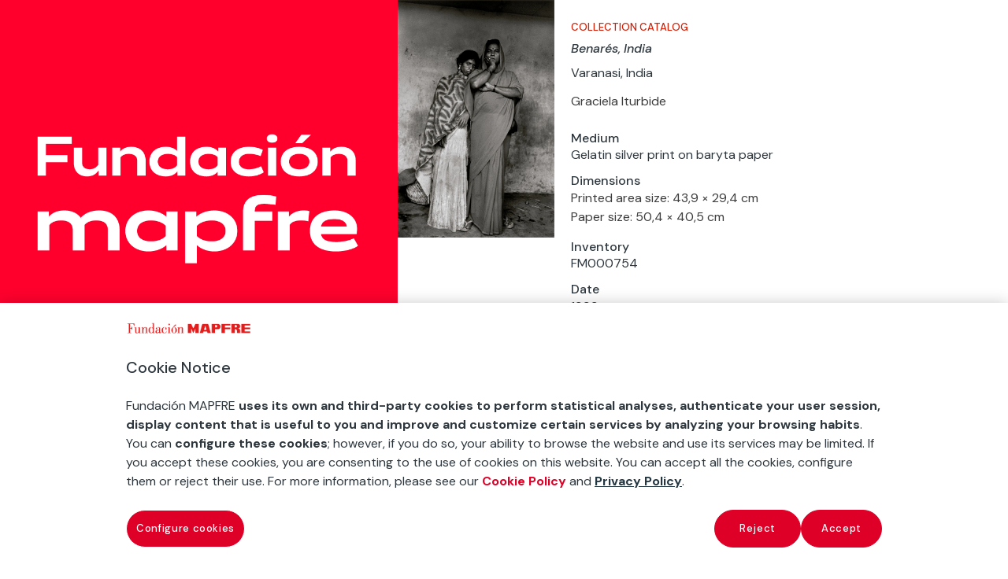

--- FILE ---
content_type: text/html
request_url: https://www.fundacionmapfre.org/en/art-and-culture/collections/graciela-iturbide/benares-india-02/
body_size: 28623
content:
<!DOCTYPE html>
<html lang="en-US"><head><meta charset="UTF-8"><meta http-equiv="X-UA-Compatible" content="IE=edge"><meta name="fm_col_autor" content="485130_7_2022-12-13 21:18:05_2022-12-13 21:18:05_Graciela Iturbide_publish_closed_closed_graciela-iturbide_2022-12-13 21:18:05_2022-12-13 21:18:050_https://www.fundacionmapfre.org/?post_type=autores&amp;p=4851300_autores0_raw"><meta name="mb_post_date" content="2022-12-01"><meta name="mb_post_title" content="Benarés, India"><meta name="mb_post_image" content="https://www.fundacionmapfre.org/media/arte-cultura/colecciones/graciela-iturbide/fm000754.jpg"><link rel="stylesheet" media="print" onload="this.onload=null;this.media='all';" id="ao_optimized_gfonts" href="https://fonts.googleapis.com/css?family=Open+Sans:400,700%7CDM+Sans:regular,italic,500,500italic,700,700italic&amp;display=swap"><link rel="pingback" href="/xmlrpc.php"> <script type="text/javascript">document.documentElement.className = 'js';</script> <script id="diviarea-loader">window.DiviPopupData=window.DiviAreaConfig={"zIndex":1000000,"animateSpeed":400,"triggerClassPrefix":"show-popup-","idAttrib":"data-popup","modalIndicatorClass":"is-modal","blockingIndicatorClass":"is-blocking","defaultShowCloseButton":true,"withCloseClass":"with-close","noCloseClass":"no-close","triggerCloseClass":"close","singletonClass":"single","darkModeClass":"dark","noShadowClass":"no-shadow","altCloseClass":"close-alt","popupSelector":".et_pb_section.popup","initializeOnEvent":"et_pb_after_init_modules","popupWrapperClass":"area-outer-wrap","fullHeightClass":"full-height","openPopupClass":"da-overlay-visible","overlayClass":"da-overlay","exitIndicatorClass":"on-exit","hoverTriggerClass":"on-hover","clickTriggerClass":"on-click","onExitDelay":2000,"notMobileClass":"not-mobile","notTabletClass":"not-tablet","notDesktopClass":"not-desktop","baseContext":"body","activePopupClass":"is-open","closeButtonClass":"da-close","withLoaderClass":"with-loader","debug":false,"ajaxUrl":"https:\/\/www.fundacionmapfre.org\/wp-admin\/admin-ajax.php","sys":[]};var divimode_loader=function(){"use strict";!function(t){t.DiviArea=t.DiviPopup={loaded:!1};var n=t.DiviArea,i=n.Hooks={},o={};function r(t,n,i){var r,e,c;if("string"==typeof t)if(o[t]){if(n)if((r=o[t])&&i)for(c=r.length;c--;)(e=r[c]).callback===n&&e.context===i&&(r[c]=!1);else for(c=r.length;c--;)r[c].callback===n&&(r[c]=!1)}else o[t]=[]}function e(t,n,i,r){if("string"==typeof t){var e={callback:n,priority:i,context:r},c=o[t];c?(c.push(e),c=function(t){var n,i,o,r,e=t.length;for(r=1;r<e;r++)for(n=t[r],i=r;i>0;i--)(o=t[i-1]).priority>n.priority&&(t[i]=o,t[i-1]=n);return t}(c)):c=[e],o[t]=c}}function c(t,n,i){"string"==typeof n&&(n=[n]);var r,e,c=[];for(r=0;r<n.length;r++)Array.prototype.push.apply(c,o[n[r]]);for(e=0;e<c.length;e++){var a=void 0;c[e]&&"function"==typeof c[e].callback&&("filter"===t?void 0!==(a=c[e].callback.apply(c[e].context,i))&&(i[0]=a):c[e].callback.apply(c[e].context,i))}if("filter"===t)return i[0]}i.silent=function(){return i},n.removeFilter=i.removeFilter=function(t,n){r(t,n)},n.removeAction=i.removeAction=function(t,n){r(t,n)},n.applyFilters=i.applyFilters=function(t){for(var n=[],i=arguments.length-1;i-- >0;)n[i]=arguments[i+1];return c("filter",t,n)},n.doAction=i.doAction=function(t){for(var n=[],i=arguments.length-1;i-- >0;)n[i]=arguments[i+1];c("action",t,n)},n.addFilter=i.addFilter=function(n,i,o,r){e(n,i,parseInt(o||10,10),r||t)},n.addAction=i.addAction=function(n,i,o,r){e(n,i,parseInt(o||10,10),r||t)},n.addActionOnce=i.addActionOnce=function(n,i,o,c){e(n,i,parseInt(o||10,10),c||t),e(n,(function(){r(n,i)}),1+parseInt(o||10,10),c||t)}}(window);return{}}();</script><meta name="robots" content="index, follow, max-image-preview:large, max-snippet:-1, max-video-preview:-1"><link rel="alternate" hreflang="en" href="https://www.fundacionmapfre.org/en/art-and-culture/collections/graciela-iturbide/benares-india-02/"><link rel="alternate" hreflang="es-es" href="https://www.fundacionmapfre.org/arte-y-cultura/colecciones/graciela-iturbide/benares-india-02/"><link rel="alternate" hreflang="x-default" href="https://www.fundacionmapfre.org/arte-y-cultura/colecciones/graciela-iturbide/benares-india-02/">  <script data-cfasync="false" data-pagespeed-no-defer="">var gtm4wp_datalayer_name = "dataLayer";
	var dataLayer = dataLayer || [];</script> <link media="all" href="/contents/cache/autoptimize/css/autoptimize_3f73948d21c62968f9ecb13b2355fef6.css" rel="stylesheet"><link media="screen" href="/contents/cache/autoptimize/css/autoptimize_06c6dd605f34e885ab709b60d3342fe2.css" rel="stylesheet"><title>Benarés, India por Graciela Benarés [Varanasi], India by Graciela Iturbide - Fundación MAPFRE- Fundación MAPFRE</title><meta name="description" content="Discover the photographic work Benarés [Varanasi], India, which belongs to the Fundación MAPFRE collection. More works on our official website."><link rel="canonical" href="https://www.fundacionmapfre.org/en/art-and-culture/collections/graciela-iturbide/benares-india-02/"><meta property="og:locale" content="en_US"><meta property="og:type" content="article"><meta property="og:title" content="Benarés, India"><meta property="og:url" content="https://www.fundacionmapfre.org/en/art-and-culture/collections/graciela-iturbide/benares-india-02/"><meta property="og:site_name" content="Fundación MAPFRE"><meta property="article:modified_time" content="2024-12-04T19:29:04+00:00"><meta property="og:image" content="https://www.fundacionmapfre.org/media/arte-cultura/colecciones/graciela-iturbide/graciela-iturbide-fm000754-1200x600-1.jpg"><meta property="og:image:width" content="1200"><meta property="og:image:height" content="600"><meta property="og:image:type" content="image/jpeg"><meta name="twitter:card" content="summary_large_image"><meta name="twitter:label1" content="Est. reading time"><meta name="twitter:data1" content="1 minute"> <script type="application/ld+json" class="yoast-schema-graph">{"@context":"https://schema.org","@graph":[{"@type":"WebPage","@id":"https://www.fundacionmapfre.org/en/art-and-culture/collections/graciela-iturbide/benares-india-02/","url":"https://www.fundacionmapfre.org/en/art-and-culture/collections/graciela-iturbide/benares-india-02/","name":"Benarés, India por Graciela Benarés [Varanasi], India by Graciela Iturbide - Fundación MAPFRE- Fundación MAPFRE","isPartOf":{"@id":"https://www.fundacionmapfre.org/en/#website"},"primaryImageOfPage":{"@id":"https://www.fundacionmapfre.org/en/art-and-culture/collections/graciela-iturbide/benares-india-02/#primaryimage"},"image":{"@id":"https://www.fundacionmapfre.org/en/art-and-culture/collections/graciela-iturbide/benares-india-02/#primaryimage"},"thumbnailUrl":"https://www.fundacionmapfre.org/media/arte-cultura/colecciones/graciela-iturbide/fm000754.jpg","datePublished":"2022-12-01T22:06:08+00:00","dateModified":"2024-12-04T19:29:04+00:00","description":"Discover the photographic work Benarés [Varanasi], India, which belongs to the Fundación MAPFRE collection. More works on our official website.","breadcrumb":{"@id":"https://www.fundacionmapfre.org/en/art-and-culture/collections/graciela-iturbide/benares-india-02/#breadcrumb"},"inLanguage":"en-US","potentialAction":[{"@type":"ReadAction","target":["https://www.fundacionmapfre.org/en/art-and-culture/collections/graciela-iturbide/benares-india-02/"]}]},{"@type":"ImageObject","inLanguage":"en-US","@id":"https://www.fundacionmapfre.org/en/art-and-culture/collections/graciela-iturbide/benares-india-02/#primaryimage","url":"https://www.fundacionmapfre.org/media/arte-cultura/colecciones/graciela-iturbide/fm000754.jpg","contentUrl":"https://www.fundacionmapfre.org/media/arte-cultura/colecciones/graciela-iturbide/fm000754.jpg","width":1200,"height":1821,"caption":"Benarés, India © Graciela Iturbide, 2020 © Fundación MAPFRE COLLECTIONS"},{"@type":"BreadcrumbList","@id":"https://www.fundacionmapfre.org/en/art-and-culture/collections/graciela-iturbide/benares-india-02/#breadcrumb","itemListElement":[{"@type":"ListItem","position":1,"name":"Home","item":"https://www.fundacionmapfre.org/en/"},{"@type":"ListItem","position":2,"name":"Art and Culture","item":"https://www.fundacionmapfre.org/en/art-and-culture/"},{"@type":"ListItem","position":3,"name":"Collections","item":"https://www.fundacionmapfre.org/en/art-and-culture/collections/"},{"@type":"ListItem","position":4,"name":"Graciela Iturbide","item":"https://www.fundacionmapfre.org/en/art-and-culture/collections/graciela-iturbide/"},{"@type":"ListItem","position":5,"name":"Benarés, India"}]},{"@type":"WebSite","@id":"https://www.fundacionmapfre.org/en/#website","url":"https://www.fundacionmapfre.org/en/","name":"Fundación MAPFRE","description":"","potentialAction":[{"@type":"SearchAction","target":{"@type":"EntryPoint","urlTemplate":"https://www.fundacionmapfre.org/en/?s={search_term_string}"},"query-input":{"@type":"PropertyValueSpecification","valueRequired":true,"valueName":"search_term_string"}}],"inLanguage":"en-US"}]}</script> <link rel="dns-prefetch" href="//cdnjs.cloudflare.com"><link href="https://fonts.gstatic.com" crossorigin="anonymous" rel="preconnect"><style id="wp-block-library-theme-inline-css" type="text/css">.wp-block-audio :where(figcaption){color:#555;font-size:13px;text-align:center}.is-dark-theme .wp-block-audio :where(figcaption){color:#ffffffa6}.wp-block-audio{margin:0 0 1em}.wp-block-code{border:1px solid #ccc;border-radius:4px;font-family:Menlo,Consolas,monaco,monospace;padding:.8em 1em}.wp-block-embed :where(figcaption){color:#555;font-size:13px;text-align:center}.is-dark-theme .wp-block-embed :where(figcaption){color:#ffffffa6}.wp-block-embed{margin:0 0 1em}.blocks-gallery-caption{color:#555;font-size:13px;text-align:center}.is-dark-theme .blocks-gallery-caption{color:#ffffffa6}:root :where(.wp-block-image figcaption){color:#555;font-size:13px;text-align:center}.is-dark-theme :root :where(.wp-block-image figcaption){color:#ffffffa6}.wp-block-image{margin:0 0 1em}.wp-block-pullquote{border-bottom:4px solid;border-top:4px solid;color:currentColor;margin-bottom:1.75em}.wp-block-pullquote cite,.wp-block-pullquote footer,.wp-block-pullquote__citation{color:currentColor;font-size:.8125em;font-style:normal;text-transform:uppercase}.wp-block-quote{border-left:.25em solid;margin:0 0 1.75em;padding-left:1em}.wp-block-quote cite,.wp-block-quote footer{color:currentColor;font-size:.8125em;font-style:normal;position:relative}.wp-block-quote:where(.has-text-align-right){border-left:none;border-right:.25em solid;padding-left:0;padding-right:1em}.wp-block-quote:where(.has-text-align-center){border:none;padding-left:0}.wp-block-quote.is-large,.wp-block-quote.is-style-large,.wp-block-quote:where(.is-style-plain){border:none}.wp-block-search .wp-block-search__label{font-weight:700}.wp-block-search__button{border:1px solid #ccc;padding:.375em .625em}:where(.wp-block-group.has-background){padding:1.25em 2.375em}.wp-block-separator.has-css-opacity{opacity:.4}.wp-block-separator{border:none;border-bottom:2px solid;margin-left:auto;margin-right:auto}.wp-block-separator.has-alpha-channel-opacity{opacity:1}.wp-block-separator:not(.is-style-wide):not(.is-style-dots){width:100px}.wp-block-separator.has-background:not(.is-style-dots){border-bottom:none;height:1px}.wp-block-separator.has-background:not(.is-style-wide):not(.is-style-dots){height:2px}.wp-block-table{margin:0 0 1em}.wp-block-table td,.wp-block-table th{word-break:normal}.wp-block-table :where(figcaption){color:#555;font-size:13px;text-align:center}.is-dark-theme .wp-block-table :where(figcaption){color:#ffffffa6}.wp-block-video :where(figcaption){color:#555;font-size:13px;text-align:center}.is-dark-theme .wp-block-video :where(figcaption){color:#ffffffa6}.wp-block-video{margin:0 0 1em}:root :where(.wp-block-template-part.has-background){margin-bottom:0;margin-top:0;padding:1.25em 2.375em}</style><style id="qsm-quiz-style-inline-css" type="text/css"></style><link rel="stylesheet" id="css-divi-area-css" href="/contents/lib/popups-for-divi/styles/front.min.css" type="text/css" media="all"><style id="css-divi-area-inline-css" type="text/css">.et_pb_section.popup{display:none}</style> <script>if (document.location.protocol != "https:") {
                        document.location = document.URL.replace(/^http:/i, "https:");
                    }</script> <script type="text/javascript" src="/inc/js/jquery/jquery.min.js" id="jquery-core-js"></script> <script type="text/javascript" id="utils-js-extra">var userSettings = {"url":"\/fundacion\/","uid":"0","time":"1746994232","secure":"1"};</script> <!--[if lt IE 8]> <script type="text/javascript" src="https://www.fundacionmapfre.org/inc/js/json2.min.js" id="json2-js"></script> <![endif]--> <script type="text/javascript" id="ajax-script-js-extra">var ajax_object = {"ajax_url":"https:\/\/www.fundacionmapfre.org\/wp-admin\/admin-ajax.php","we_value":"1234","rest_feed_insta":"https:\/\/www.fundacionmapfre.org\/en\/wp-json\/feed_insta\/listado"};</script> <script type="text/javascript" src="/contents/lib/popups-for-divi/scripts/ie-compat.min.js" id="dap-ie-js"></script> <script type="text/javascript" src="https://cdnjs.cloudflare.com/ajax/libs/ScrollMagic/2.0.7/ScrollMagic.min.js" id="scroll-magic-script-js"></script> <script type="text/javascript" src="https://cdnjs.cloudflare.com/ajax/libs/ScrollMagic/2.0.7/plugins/debug.addIndicators.min.js" id="scroll-magic-script-add-js"></script> <script type="text/javascript" src="https://cdnjs.cloudflare.com/ajax/libs/ScrollMagic/2.0.5/ScrollMagic.js" id="scrollmagic-js"></script> <script type="text/javascript" src="https://cdnjs.cloudflare.com/ajax/libs/gsap/1.20.3/TweenMax.min.js" id="tweenmax-js"></script> <script type="text/javascript" src="https://cdnjs.cloudflare.com/ajax/libs/ScrollMagic/2.0.5/plugins/animation.gsap.js" id="gsap-js"></script> <script type="text/javascript" src="https://cdnjs.cloudflare.com/ajax/libs/gsap/1.20.3/plugins/ScrollToPlugin.min.js" id="scrolltoplugin-js"></script> <link rel="https://api.w.org/" href="/en/wp-json/"><link rel="alternate" title="JSON" type="application/json" href="https://www.fundacionmapfre.org/en/wp-json/wp/v2/obras/485434"><link rel="EditURI" type="application/rsd+xml" title="RSD" href="/xmlrpc.php?rsd"><link rel="shortlink" href="/en/?p=485434">  <script nowprocket>var digitalData = digitalData || [];</script> <link rel="manifest" href="/aimtell-manifest.json">  <script nowprocket type="text/javascript" src="https://cdn.cookielaw.org/consent/beb9469f-3e56-4cc6-9719-ccfd26b784a7/OtAutoBlock.js"></script> <script nowprocket src="https://cdn.cookielaw.org/scripttemplates/otSDKStub.js" data-document-language="true" type="text/javascript" charset="UTF-8" data-domain-script="beb9469f-3e56-4cc6-9719-ccfd26b784a7"></script> <script nowprocket type="text/javascript">function OptanonWrapper() { }</script> 
 <script nowprocket>window.swd_instance_id = crypto.randomUUID();
var swd = {account_id: '7663fce1-62cc-4c87-8809-9b5655fb158a', asset_id:'89e3ca11-d4f0-4181-9971-5049c41f1060', instance_id:window.swd_instance_id, pixel_type: 'onsite',pixel_name: 'onsite',page_name: document.location.hostname + 
document.location.pathname,parameters: [],cookies_contents: 
[],datalayer_contents:[],client_unix_timestamp: parseInt(Date.now()/1000)};
var swdr = parseInt(Date.now() + "" + (Math.floor(Math.random()*90000) + 
10000));
 
var swdxhr = new XMLHttpRequest();
swdxhr.open("POST", 
"https://prod.watchdog.sherlock.merklespaintech.es/api/v1/watchdog/hits/collect", 
true);
swdxhr.setRequestHeader('Content-Type', 'application/json');
swdxhr.setRequestHeader('Random-Id', swdr);
swdxhr.send(JSON.stringify(swd));</script>  <script data-cfasync="false" data-pagespeed-no-defer="">digitalData.push({'brand':'mapfre'});digitalData.push({'channel': 'fundacion'});digitalData.push({'version': '3.0'});digitalData.push({'section_1': 'en'});digitalData.push({'section_2': 'art-and-culture'});digitalData.push({'section_3': 'collections'});digitalData.push({'section_4': 'graciela-iturbide'});digitalData.push({'section_5': 'benares-india-02'});digitalData.push({'section_6': ''});digitalData.push({'section_7': ''});var str=new RegExp('Page not found');if(str.test(digitalData[0].pageTitle)){var errortype=digitalData[0].pageTitle;}else{var errortype='';}digitalData.push({'error_type': errortype});digitalData.push({'message_type': errortype});digitalData.push({'language': 'en_US'});digitalData.push({'country': 'ES'});digitalData.push({'url': 'https://www.fundacionmapfre.org//en/art-and-culture/collections/graciela-iturbide/benares-india-02/'});</script><script type="text/javascript">var MindbreezeApp = MindbreezeApp || {};jQuery(document).ready(function($) {
    $("html").on('click', 'body > ul.ui-menu.ui-widget.ui-widget-content.ui-autocomplete.ui-front .ui-menu-item div', function(e) {
        $(".et-search-field").val($(this).text());
        $(".et-search-form").submit();
    });
});</script><script type="application/ld+json">{"@context":"https:\/\/schema.org","@type":"WebSite","name":"Fundaci\u00f3n MAPFRE","url":"https:\/\/www.fundacionmapfre.org\/en\/","potentialAction":[{"@type":"SearchAction","target":"https:\/\/www.fundacionmapfre.org\/?s={search_term_string}","query-input":"required name=search_term_string"}]}</script><script type="application/ld+json">{"@context":"https:\/\/schema.org","@type":"BreadcrumbList","itemListElement":[{"@type":"ListItem","position":1,"item":{"@id":"https:\/\/www.fundacionmapfre.org\/en\/","name":"Home"}},{"@type":"ListItem","position":2,"item":{"@id":"https:\/\/www.fundacionmapfre.org\/en\/art-and-culture\/collections\/graciela-iturbide\/benares-india-02\/","name":"Benar\u00e9s, India"}}]}</script>   <script data-cfasync="false" data-pagespeed-no-defer="">var dataLayer_content = {"pageTitle":"Benarés, India por Graciela Benarés [Varanasi], India by Graciela Iturbide - Fundación MAPFRE- Fundación MAPFRE","pagePostType":"obra","pagePostType2":"single-obra","pagePostDate":"01\/12\/2022","pagePostDateYear":2022,"pagePostDateMonth":12,"pagePostDateDay":1,"pagePostDateDayName":"Thursday","pagePostDateHour":22,"pagePostDateMinute":6,"pagePostDateIso":"2022-12-01T22:06:08+00:00","pagePostDateUnix":1669932368,"postID":485434};
	dataLayer.push( dataLayer_content );</script> <script data-cfasync="false">(function(w,d,s,l,i){w[l]=w[l]||[];w[l].push({'gtm.start':
new Date().getTime(),event:'gtm.js'});var f=d.getElementsByTagName(s)[0],
j=d.createElement(s),dl=l!='dataLayer'?'&l='+l:'';j.async=true;j.src=
'//www.googletagmanager.com/gtm.js?id='+i+dl;f.parentNode.insertBefore(j,f);
})(window,document,'script','dataLayer','GTM-5PR4SGV');</script> <style type="text/css" id="et-social-custom-css">.et_monarch .et_social_networks .et_social_icons_container { display: flex; justify-content: center; } .et_monarch i.et_social_icon { background-color: #2d373d !important; } .et_monarch .et_social_icon_twitter:before { content: url(https://www.fundacionmapfre.org/media/twitter-x-20.png); }</style><meta name="fm_col_ano" content="1990-2000"><meta name="fm_tipo" content="Obra"><meta name="viewport" content="width=device-width, initial-scale=1.0, maximum-scale=1.0, user-scalable=0"><style>body {
		font-weight: 400;
	}
/** */
.et_pb_section {
    max-width: 1366px;
    margin: 0 auto;
}

.et_pb_row {
	width: 90%;
}

.et_pb_text a:hover {
    text-decoration: underline;
}
	
	.et_pb_text a:hover:after {
    text-decoration: none;
}

	body.ie .fm-hero-sec {
		height: 100px;
	}
	@media screen and (min-width: 981px) {
		.fm-slider-exp .et_pb_slides {
			padding: 0 70px;	
		}			
	}



@media screen and (min-width: 981px) {
  /* line 7, ../sass-project/sass/_bootstrap-columns.scss */
  .et_pb_gutters2 .gl-col-2-4-4-2 .et_pb_column:nth-child(1), .et_pb_gutters2.gl-col-2-4-4-2.et_pb_row .et_pb_column:nth-child(1) {
    width: 16.16667%;
    margin-right: 1%;
  }

  /* line 223, ../../../../../divi/sass/_divi-snippets/_bootstrap_columns-2.scss */
  /* line 12, ../sass-project/sass/_bootstrap-columns.scss */
  .et_pb_gutters2 .gl-col-2-4-4-2 .et_pb_column:nth-child(2), .et_pb_gutters2.gl-col-2-4-4-2.et_pb_row .et_pb_column:nth-child(2) {
    width: 32.33333%;
    margin-right: 1%;
  }

  /* line 227, ../../../../../divi/sass/_divi-snippets/_bootstrap_columns-2.scss */
  /* line 17, ../sass-project/sass/_bootstrap-columns.scss */
  .et_pb_gutters2 .gl-col-2-4-4-2 .et_pb_column:nth-child(3), .et_pb_gutters2.gl-col-2-4-4-2.et_pb_row .et_pb_column:nth-child(3) {
    width: 32.33333%;
    margin-right: 1%;
  }

  /* line 231, ../../../../../divi/sass/_divi-snippets/_bootstrap_columns-2.scss */
  /* line 22, ../sass-project/sass/_bootstrap-columns.scss */
  .et_pb_gutters2 .gl-col-2-4-4-2 .et_pb_column:nth-child(4), .et_pb_gutters2.gl-col-2-4-4-2.et_pb_row .et_pb_column:nth-child(4) {
    width: 16.16667%;
  }

  /* line 136, ../../../../../divi/sass/_divi-snippets/_bootstrap_columns-2.scss */
  /* line 27, ../sass-project/sass/_bootstrap-columns.scss */
  .et_pb_gutters2 .gl-col-2-8-2 .et_pb_column:nth-child(1), .et_pb_gutters2.gl-col-2-8-2.et_pb_row .et_pb_column:nth-child(1) {
    width: 16.16667%;
    margin-right: 1%;
  }

  /* line 140, ../../../../../divi/sass/_divi-snippets/_bootstrap_columns-2.scss */
  /* line 32, ../sass-project/sass/_bootstrap-columns.scss */
  .et_pb_gutters2 .gl-col-2-8-2 .et_pb_column:nth-child(2), .et_pb_gutters2.gl-col-2-8-2.et_pb_row .et_pb_column:nth-child(2) {
    width: 65.66667%;
    margin-right: 1%;
  }

  /* line 144, ../../../../../divi/sass/_divi-snippets/_bootstrap_columns-2.scss */
  /* line 37, ../sass-project/sass/_bootstrap-columns.scss */
  .et_pb_gutters2 .gl-col-2-8-2 .et_pb_column:nth-child(3), .et_pb_gutters2.gl-col-2-8-2.et_pb_row .et_pb_column:nth-child(3) {
    width: 16.16667%;
  }
	
  #top-menu li.fm-menu-leaf.current-menu-item  a {
    color: #526570;
    opacity: 1;
    background-color: transparent;
    border-bottom:3px solid #D81E05;
    -webkit-transition: all .1s ease-in-out;
    transition: all .1s ease-in-out;
    padding: 0;
    width: 100%;
  }
	
  #top-menu li.current-page-ancestor > a {
    border-bottom:3px solid #D81E05;   
    padding: 0;
  }
	
  #top-menu.nav {
    padding: 0;
  }
}

/*Temporal	*/
	
	.fm-posts-4col-buscador-sec .fm-search-busc-sec {    
    padding-top: 0 !important;
}

.fm-posts-4col-buscador-sec {
    padding-top: 0 !important;
    padding-bottom: 0 !important;
}

.fm-pagination-sec {
    padding-bottom: 0 !important;
}


	.fm-pagination-sec .wp-pagenavi span {
    display: none;
}

.fm-pagination-sec .wp-pagenavi span[aria-current*="page"] {
    display: inline-block;
}
	
	.fm-mb-buscar-horizontal .mb-query {
    max-width: 612px !important;
    width: 100%;
    display: block;    
}


.fm-mb-buscar-horizontal .search-nav {
	display: flex;
    flex-flow: row nowrap;
    justify-content: center;
}

	.fm-mb-buscar-horizontal .mb-query {
    max-width: 612px !important;
    width: 100%;
    display: block;    
}

.fm-mb-buscar-horizontal .search-nav {
	display: flex;
    flex-flow: row nowrap;
    justify-content: center;
}

.fm-mb-diccionario .mb-component-container .media-heading {
    padding: 0;
    line-height: 1;
}

.fm-mb-diccionario .mb-component-container .media-heading a {
    font-size: 16px;   
    color: #3d3d3d;
    font-weight: 300;
    line-height: 1.4;
}

.fm-mb-diccionario .mb-component-container .media-heading a:hover {
    text-decoration: underline;
}

.fm-mb-diccionario .media {
    border: 0;
    padding: 0;    
    margin-bottom: 38px;
}
	.lista-abc a:hover {
    text-decoration: underline;
}

.lista-abc li  {
    margin-bottom: 12px;
}

.fm-pagination-sec .et_pb_row {
    width: 100%
}

.pager {
    margin: 0;
}

.fm-mb-diccionario .mb-component-container div:last-of-type {
    margin-bottom: 0;
}
	
	.fm-mindbreeze-publicaciones select {
    float: right;
}

.fm-mindbreeze-publicaciones .fm-search-fund-sec {
    
}

.fm-mindbreeze-publicaciones .mb-component-container .et_pb_section_4,
.fm-mindbreeze-publicaciones .mb-component-container .et_pb_section_4 .et_pb_row_4,
.fm-mindbreeze-publicaciones .mb-component-container .et_pb_section_4 .et_pb_row_5 {
    padding: 0 !important
}


.fm-mindbreeze-publicaciones .media .fm-publicacion {
    padding-top: 0 !Important;
}
	
	/* line 52, sass-project/sass/presentaciones-divi-cpt/_exposiciones.scss */
.fm-cpt-exposiciones.fm-cpt-nuestras-exposiciones-viajan.fm-cpt-nuestras-exposiciones-viajan-esconder-texto p:nth-child(4), .fm-cpt-exposiciones.fm-cpt-nuestras-exposiciones-viajan.fm-cpt-nuestras-exposiciones-viajan-esconder-texto p:nth-child(5), .fm-cpt-exposiciones.fm-cpt-nuestras-exposiciones-viajan.fm-cpt-nuestras-exposiciones-viajan-esconder-texto p:nth-child(6), .fm-cpt-exposiciones.fm-cpt-nuestras-exposiciones-viajan.fm-cpt-nuestras-exposiciones-viajan-esconder-texto p:nth-child(7), .fm-cpt-exposiciones.fm-cpt-nuestras-exposiciones-viajan.fm-cpt-nuestras-exposiciones-viajan-esconder-texto p:nth-child(8), .fm-cpt-exposiciones.fm-cpt-nuestras-exposiciones-viajan.fm-cpt-nuestras-exposiciones-viajan-esconder-texto p:nth-child(9), .fm-cpt-exposiciones.fm-cpt-nuestras-exposiciones-viajan.fm-cpt-nuestras-exposiciones-viajan-esconder-texto p:nth-child(10) {
  display: none;
}
/* line 64, sass-project/sass/presentaciones-divi-cpt/_exposiciones.scss */
.fm-cpt-exposiciones.fm-cpt-nuestras-exposiciones-viajan.fm-cpt-nuestras-exposiciones-viajan-esconder-texto .dicp_image_container p {
  font-size: 10px !important;
  line-height: 1.4;
  text-align: right;
  color: #2d373d;
}
/* line 71, sass-project/sass/presentaciones-divi-cpt/_exposiciones.scss */
.fm-cpt-exposiciones.fm-cpt-nuestras-exposiciones-viajan.fm-cpt-nuestras-exposiciones-viajan-esconder-texto .et_pb_post {
  border-bottom: none;
}
	
	.fm-texto-plano ul > li > ul {
  padding-top: 14px !important;
}
	/* line 2, sass-project/sass/mindbreeze/_proyectos.scss */
.fm-mb-proyectos .fm-mb-proyectos__selectores {
  display: flex;
  flex-flow: column nowrap;
  margin-bottom: 30px;
  justify-content: center;
}
/* line 9, sass-project/sass/mindbreeze/_proyectos.scss */
.fm-mb-proyectos .fm-mb-proyectos__busqueda {
  display: flex;
  flex-flow: column nowrap;
  margin-bottom: 40px;
}
/* line 14, sass-project/sass/mindbreeze/_proyectos.scss */
.fm-mb-proyectos .fm-mb-proyectos__busqueda .fm-mb-busqueda__numero_resultados {
  font-size: 21px;
  font-weight: 500;
  font-stretch: normal;
  font-style: normal;
  line-height: 1.3;
  letter-spacing: normal;
  text-align: left;
  color: #000000;
  width: auto;
  margin-bottom: 18px;
}
/* line 27, sass-project/sass/mindbreeze/_proyectos.scss */
.fm-mb-proyectos .fm-mb-proyectos__busqueda .fm-mb-busqueda__categorias {
  line-height: 1.7;
}
/* line 30, sass-project/sass/mindbreeze/_proyectos.scss */
.fm-mb-proyectos .fm-mb-proyectos__busqueda .fm-mb-busqueda__categorias .fm-mb-busqueda__categoria {
  padding: 5px 20px 6px 15px;
  border-radius: 27px;
  background-color: #eae9e9;
  margin-right: 15px;
  font-size: 14px;
}
/* line 37, sass-project/sass/mindbreeze/_proyectos.scss */
.fm-mb-proyectos .fm-mb-proyectos__busqueda .fm-mb-busqueda__categorias .fm-mb-busqueda__categoria:last-child {
  margin-right: 0;
}
/* line 44, sass-project/sass/mindbreeze/_proyectos.scss */
.fm-mb-proyectos .fm-mb-resultado {
  margin-bottom: 90px;
}
/* line 47, sass-project/sass/mindbreeze/_proyectos.scss */
.fm-mb-proyectos .fm-mb-resultado .fm-mb-resultado__imagen {
  margin-bottom: 20px;
}
/* line 51, sass-project/sass/mindbreeze/_proyectos.scss */
.fm-mb-proyectos .fm-mb-resultado .fm-mb-resultado__texto-secundario {
  font-size: 13px;
  font-weight: 500;
  font-stretch: normal;
  font-style: normal;
  line-height: 1.23;
  letter-spacing: normal;
  text-align: left;
  color: #2d373d;
  padding-left: 33px;
  position: relative;
  margin-bottom: 0px;
}
/* line 65, sass-project/sass/mindbreeze/_proyectos.scss */
.fm-mb-proyectos .fm-mb-resultado .fm-mb-resultado__categoria {
  font-size: 13px;
  font-weight: normal;
  font-stretch: normal;
  font-style: italic;
  line-height: 1.31;
  letter-spacing: normal;
  text-align: left;
  color: #000000;
}
/* line 76, sass-project/sass/mindbreeze/_proyectos.scss */
.fm-mb-proyectos .fm-mb-resultado .fm-mb-resultado__titulo {
  font-size: 18px;
  font-weight: 500;
  font-stretch: normal;
  font-style: normal;
  line-height: 1.33;
  letter-spacing: normal;
  text-align: left;
  color: #2d373d;
  margin-bottom: 28px;
}
/* line 87, sass-project/sass/mindbreeze/_proyectos.scss */
.fm-mb-proyectos .fm-mb-resultado .fm-mb-resultado__titulo a:hover {
  text-decoration: underline;
}
/* line 92, sass-project/sass/mindbreeze/_proyectos.scss */
.fm-mb-proyectos .fm-mb-resultado .fm-mb-resultado__icono {
  clip-path: polygon(70% 0, 100% 50%, 78% 100%, 0 100%, 0 0);
  width: 19px;
  height: 14px;
  display: block;
  position: absolute;
  top: 0;
  left: 0;
}
/* line 101, sass-project/sass/mindbreeze/_proyectos.scss */
.fm-mb-proyectos .fm-mb-resultado .fm-mb-resultado__icono.vigente {
  background-color: #008c47;
}
/* line 105, sass-project/sass/mindbreeze/_proyectos.scss */
.fm-mb-proyectos .fm-mb-resultado .fm-mb-resultado__icono.finalizado {
  background-color: #9a9a9a;
}
@media screen and (min-width: 768px) {
  /* line 113, sass-project/sass/mindbreeze/_proyectos.scss */
  .fm-mb-proyectos .fm-mb-proyectos__selectores {
    flex-flow: row nowrap;
    margin-bottom: 70px;
  }
  /* line 117, sass-project/sass/mindbreeze/_proyectos.scss */
  .fm-mb-proyectos .fm-mb-proyectos__busqueda {
    flex-flow: row nowrap;
  }
  /* line 119, sass-project/sass/mindbreeze/_proyectos.scss */
  .fm-mb-proyectos .fm-mb-proyectos__busqueda .fm-mb-busqueda__numero_resultados {
    border-right: solid 1px #c9c9c9;
    padding-right: 30px;
    margin-bottom: 0;
  }
  /* line 124, sass-project/sass/mindbreeze/_proyectos.scss */
  .fm-mb-proyectos .fm-mb-proyectos__busqueda .fm-mb-busqueda__categorias {
    padding-left: 20px;
  }
}
@media screen and (min-width: 768px) and (max-width: 980px) {
  /* line 245, sass-project/sass/utils/_utilities.scss */
  .fm-mb-proyectos .fm-mb-resultado {
    width: 48.5%;
    margin-right: 3%;
  }
  /* line 249, sass-project/sass/utils/_utilities.scss */
  .fm-mb-proyectos .fm-mb-resultado:nth-child(2n) {
    margin-right: 0;
  }
  /* line 254, sass-project/sass/utils/_utilities.scss */
  .fm-mb-proyectos .fm-mb-proyectos__resultados {
    display: flex;
    flex-flow: row wrap;
  }
}
@media screen and (min-width: 981px) {
  /* line 245, sass-project/sass/utils/_utilities.scss */
  .fm-mb-proyectos .fm-mb-resultado {
    width: 31.3333%;
    margin-right: 3%;
  }
  /* line 249, sass-project/sass/utils/_utilities.scss */
  .fm-mb-proyectos .fm-mb-resultado:nth-child(3n) {
    margin-right: 0;
  }
  /* line 254, sass-project/sass/utils/_utilities.scss */
  .fm-mb-proyectos .fm-mb-proyectos__resultados {
    display: flex;
    flex-flow: row wrap;
  }
}

/* line 140, sass-project/sass/mindbreeze/_proyectos.scss */
.fm-mb-selector {
  position: relative;
  margin-right: 30px;
  /* The contenedor <div> - needed to position the dropdown content */
}
/* line 144, sass-project/sass/mindbreeze/_proyectos.scss */
.fm-mb-selector:last-child {
  margin-right: 0;
}
/* line 148, sass-project/sass/mindbreeze/_proyectos.scss */
.fm-mb-selector .fm-mb-selector__boton {
  display: block;
  position: relative;
  min-width: 232px;
  margin: 0 auto;
  height: 48px;
  border-radius: 2px;
  border: solid 1px #707070;
  background-color: #ffffff;
  padding-left: 15px;
  padding-right: 36px;
  padding-top: 14px;
  padding-bottom: 14px;
  text-align: left;
  cursor: pointer;
  font-size: 16px;
}
/* line 165, sass-project/sass/mindbreeze/_proyectos.scss */
.fm-mb-selector .fm-mb-selector__boton:after {
  content: "3";
  display: inline-block;
  -webkit-box-sizing: border-box;
  -moz-box-sizing: border-box;
  box-sizing: border-box;
  font-family: ETmodules;
  font-size: 1em;
  font-weight: 400;
  font-style: normal;
  font-variant: normal;
  -webkit-font-smoothing: antialiased;
  line-height: 1;
  text-transform: none;
  speak: none;
  color: inherit;
  display: inline;
  position: absolute;
  right: 14px;
  font-size: 24px;
  top: 11px;
}
/* line 174, sass-project/sass/mindbreeze/_proyectos.scss */
.fm-mb-selector .fm-mb-selector__boton.is-active {
  border-bottom: none;
}
/* line 184, sass-project/sass/mindbreeze/_proyectos.scss */
.fm-mb-selector .fm-mb-selector__contenedor {
  display: none;
  background: #fff;
  position: absolute;
  top: 100%;
  width: 100%;
  left: 0;
  border-left: solid 1px #707070;
  border-right: solid 1px #707070;
  border-bottom: solid 1px #707070;
  border-radius: 0 0 2px 2px;
  overflow-y: scroll;
  max-height: 290px;
  z-index: 3;
}
/* line 199, sass-project/sass/mindbreeze/_proyectos.scss */
.fm-mb-selector .fm-mb-selector__contenedor.is-active {
  display: block;
}
/* line 204, sass-project/sass/mindbreeze/_proyectos.scss */
.fm-mb-selector .fm-mb-selector__opcion .mb-dont-serialize {
  color: black;
  padding: 12px 16px;
  text-decoration: none;
  display: block;
  display: flex;
  text-align: left;
}
/* line 213, sass-project/sass/mindbreeze/_proyectos.scss */
.fm-mb-selector .fm-mb-selector__opcion .mb-dont-serialize > p:hover {
  font-weight: bold;
  cursor: pointer;
}
/* line 220, sass-project/sass/mindbreeze/_proyectos.scss */
.fm-mb-selector .flex-element {
  width: 25%;
  align-items: center;
  margin-top: 22px;
}
/* line 226, sass-project/sass/mindbreeze/_proyectos.scss */
.fm-mb-selector .checkbox_mapfre {
  width: 15%;
  position: relative;
}
/* line 230, sass-project/sass/mindbreeze/_proyectos.scss */
.fm-mb-selector .checkbox_mapfre label {
  cursor: pointer;
  display: block;
  width: 22px;
  height: 22px;
  border-radius: 4px;
  border: 2px solid #666666;
  background: #FFFFFF;
  z-index: 1;
  cursor: pointer;
  margin-right: 20px;
}
/* line 242, sass-project/sass/mindbreeze/_proyectos.scss */
.fm-mb-selector .checkbox_mapfre label:after {
  display: block;
  opacity: 0;
  content: '';
  position: relative;
  width: 12.5px;
  height: 7px;
  background: transparent;
  top: 2px;
  left: 1px;
  border: 3px solid #FFFFFF;
  border-top: none;
  border-right: none;
  transform: rotate(-45deg);
}
/* line 259, sass-project/sass/mindbreeze/_proyectos.scss */
.fm-mb-selector .checkbox_mapfre input[type=checkbox] {
  margin: 0;
  position: absolute;
  top: 3px;
  left: 2px;
  opacity: 0;
  z-index: 2;
  cursor: pointer;
}
/* line 268, sass-project/sass/mindbreeze/_proyectos.scss */
.fm-mb-selector .checkbox_mapfre input[type=checkbox]:checked + label:after {
  opacity: 1;
}
/* line 272, sass-project/sass/mindbreeze/_proyectos.scss */
.fm-mb-selector .checkbox_mapfre input[type=checkbox]:checked + label {
  background: #D81E05;
  border: 2px solid #D81E05;
}
/* line 279, sass-project/sass/mindbreeze/_proyectos.scss */
.fm-mb-selector .checkbox_mapfre_text {
  width: 85%;
}
@media screen and (max-width: 767px) {
  /* line 140, sass-project/sass/mindbreeze/_proyectos.scss */
  .fm-mb-selector {
    margin-right: 0;
    max-width: none;
    width: 100%;
    margin-bottom: 30px;
  }
  /* line 289, sass-project/sass/mindbreeze/_proyectos.scss */
  .fm-mb-selector .fm-mb-selector__boton {
    width: 100%;
  }
  /* line 293, sass-project/sass/mindbreeze/_proyectos.scss */
  .fm-mb-selector .fm-mb-selector__contenedor {
    z-index: 3;
  }
}
	
	.fm-mb-selector .fm-mb-selector__opcion {
    color: black;
    padding: 0;
    text-decoration: none;
    display: block;
    text-align: left;
}
	
	/* line 2, sass-project/sass/mindbreeze/_publicaciones.scss */
.fm-mindbreeze-publicaciones .fm-search-fund-sec .et-last-child .et_pb_code_inner {
  position: relative;
}
/* line 8, sass-project/sass/mindbreeze/_publicaciones.scss */
.fm-mindbreeze-publicaciones .fm-search-fund-sec .et_pb_row_3 {
  z-index: 3;
}
/* line 12, sass-project/sass/mindbreeze/_publicaciones.scss */
.fm-mindbreeze-publicaciones .fm-search-fund-sec .et-last-child .et_pb_code_inner:after {
  z-index: 0;
  width: 24px;
  height: 24px;
  content: '\33';
  font-size: 24px;
  position: absolute;
  font-family: ETModules;
  right: 20px;
  top: 7px;
  color: #000;
}
/* line 25, sass-project/sass/mindbreeze/_publicaciones.scss */
.fm-mindbreeze-publicaciones .fm-search-fund-sec select {
  z-index: 1;
  position: relative;
  width: 232px;
  height: 40px;
  font-size: 16px;
  -webkit-appearance: none;
  -moz-appearance: none;
  background: transparent;
  background-repeat: no-repeat;
  background-position-x: 100%;
  background-position-y: 7px;
  border: 1px solid #707070;
  border-radius: 2px;
  padding-left: 32px;
}
/* line 43, sass-project/sass/mindbreeze/_publicaciones.scss */
.fm-mindbreeze-publicaciones .fm-search-fund-sec #select {
  color: #000;
}
/* line 47, sass-project/sass/mindbreeze/_publicaciones.scss */
.fm-mindbreeze-publicaciones .fm-mindbreeze-publicaciones select {
  float: right;
}
/* line 52, sass-project/sass/mindbreeze/_publicaciones.scss */
.fm-mindbreeze-publicaciones .mb-component-container .et_pb_section_4,
.fm-mindbreeze-publicaciones .mb-component-container .et_pb_section_4 .et_pb_row_4,
.fm-mindbreeze-publicaciones .mb-component-container .et_pb_section_4 .et_pb_row_5 {
  padding: 0 !important;
}
/* line 59, sass-project/sass/mindbreeze/_publicaciones.scss */
.fm-mindbreeze-publicaciones .media .fm-publicacion {
  padding-top: 0 !important;
}
@media screen and (min-width: 768px) {
  /* line 64, sass-project/sass/mindbreeze/_publicaciones.scss */
  .fm-mindbreeze-publicaciones .fm-mb-publicaciones__selectores {
    float: right;
  }
}
	
	.dicp-tax-selector-combo .dicp-tax-selector .dicp-tax-selector__links {
  
  overflow-y: auto !important;
}
	
/* line 4, sass-project/sass/mindbreeze/_colecciones.scss */
.fm-mb-colecciones .mb-dont-serialize h3 a {
  color: #3d3d3d !important;
}

/* line 13, sass-project/sass/mindbreeze/_colecciones.scss */
.fm-modal.fm-modal-colecciones .fm-modal-content {
  padding: 0 30px;
}
/* line 18, sass-project/sass/mindbreeze/_colecciones.scss */
.fm-modal.fm-modal-colecciones .fm-modal-body #collection_filter {
  width: 100%;
}
/* line 21, sass-project/sass/mindbreeze/_colecciones.scss */
.fm-modal.fm-modal-colecciones .fm-modal-body #collection_filter .et_pb_row {
  width: 100%;
}

/* line 33, sass-project/sass/mindbreeze/_colecciones.scss */
.fm_mb_tabs .fm_mb_tabs_controls {
  list-style: none !important;
  padding: 0 !important;
  line-height: inherit !important;
  display: flex;
  flex-flow: row nowrap;
  justify-content: center;
}
/* line 41, sass-project/sass/mindbreeze/_colecciones.scss */
.fm_mb_tabs .fm_mb_tabs_controls li {
  padding: 0 30px 20px 30px;
}
/* line 44, sass-project/sass/mindbreeze/_colecciones.scss */
.fm_mb_tabs .fm_mb_tabs_controls li:hover {
  cursor: pointer;
  font-weight: bold;
}
/* line 49, sass-project/sass/mindbreeze/_colecciones.scss */
.fm_mb_tabs .fm_mb_tabs_controls li.fm_mb_tab_active {
  border-bottom: 4px #d81e05 solid;
}
/* line 55, sass-project/sass/mindbreeze/_colecciones.scss */
.fm_mb_tabs .main-flex {
  display: flex;
  flex-direction: row;
  flex-wrap: wrap;
}
/* line 60, sass-project/sass/mindbreeze/_colecciones.scss */
.fm_mb_tabs .main-flex .flex-element {
  width: 25%;
  display: flex;
  text-align: left;
  align-items: center;
  margin-top: 22px;
}
/* line 67, sass-project/sass/mindbreeze/_colecciones.scss */
.fm_mb_tabs .main-flex .flex-element > div {
  width: 100%;
}
/* line 70, sass-project/sass/mindbreeze/_colecciones.scss */
.fm_mb_tabs .main-flex .flex-element > div .mb-dont-serialize {
  display: flex;
  flex-flow: row nowrap;
}
/* line 76, sass-project/sass/mindbreeze/_colecciones.scss */
.fm_mb_tabs .main-flex .flex-element .checkbox_mapfre {
  width: 15%;
  position: relative;
  display: inline-block;
}
/* line 81, sass-project/sass/mindbreeze/_colecciones.scss */
.fm_mb_tabs .main-flex .flex-element .checkbox_mapfre label {
  cursor: pointer;
  display: block;
  width: 22px;
  height: 22px;
  border-radius: 4px;
  border: 2px solid #666666;
  background: #FFFFFF;
  z-index: 1;
  cursor: pointer;
  margin-right: 20px;
}
/* line 93, sass-project/sass/mindbreeze/_colecciones.scss */
.fm_mb_tabs .main-flex .flex-element .checkbox_mapfre label:after {
  display: block;
  opacity: 0;
  content: '';
  position: relative;
  width: 12.5px;
  height: 7px;
  background: transparent;
  top: 2px;
  left: 1px;
  border: 3px solid #FFFFFF;
  border-top: none;
  border-right: none;
  transform: rotate(-45deg);
}
/* line 110, sass-project/sass/mindbreeze/_colecciones.scss */
.fm_mb_tabs .main-flex .flex-element .checkbox_mapfre input[type=checkbox] {
  margin: 0;
  position: absolute;
  top: 3px;
  left: 2px;
  opacity: 0;
  z-index: 2;
  cursor: pointer;
}
/* line 119, sass-project/sass/mindbreeze/_colecciones.scss */
.fm_mb_tabs .main-flex .flex-element .checkbox_mapfre input[type=checkbox]:checked + label:after {
  opacity: 1;
}
/* line 123, sass-project/sass/mindbreeze/_colecciones.scss */
.fm_mb_tabs .main-flex .flex-element .checkbox_mapfre input[type=checkbox]:checked + label {
  background: #D81E05;
  border: 2px solid #D81E05;
}
/* line 129, sass-project/sass/mindbreeze/_colecciones.scss */
.fm_mb_tabs .main-flex .flex-element .checkbox_mapfre_text {
  width: 85%;
  display: inline-block;
}
/* line 136, sass-project/sass/mindbreeze/_colecciones.scss */
.fm_mb_tabs .et_pb_all_tabs {
  background-color: #FFF;
}
/* line 140, sass-project/sass/mindbreeze/_colecciones.scss */
.fm_mb_tabs .fm-expo-list-tabs .et_pb_all_tabs .fm-mb-tab, .fm_mb_tabs .fm_mb_tabs .et_pb_all_tabs .fm-mb-tab {
  padding: 30px 0;
}
/* line 144, sass-project/sass/mindbreeze/_colecciones.scss */
.fm_mb_tabs .et_pb_all_tabs .et_pb_active_content {
  display: block;
}
@media only screen and (min-width: 980px) {
  /* line 149, sass-project/sass/mindbreeze/_colecciones.scss */
  .fm_mb_tabs .fm-expo-list-tabs .et_pb_all_tabs .fm-mb-tab, .fm_mb_tabs .fm_mb_tabs .et_pb_all_tabs .fm-mb-tab {
    padding: 30px 30px;
  }
}

@media screen and (max-width: 767px) {
  /* line 160, sass-project/sass/mindbreeze/_colecciones.scss */
  .fm_mb_tabs .fm_mb_tabs_controls {
    flex-flow: column nowrap;
    margin-bottom: 20px;
  }
  /* line 164, sass-project/sass/mindbreeze/_colecciones.scss */
  .fm_mb_tabs .fm_mb_tabs_controls li {
    padding: 0 0 5px 0;
    margin-bottom: 19px;
  }
  /* line 170, sass-project/sass/mindbreeze/_colecciones.scss */
  .fm_mb_tabs .main-flex .flex-element {
    width: 100%;
  }
	.fm-mb-colecciones .et_pb_row {
    width: 100% !important;
}

.fm-mb-colecciones .fm-expo-list-2-sec .et_pb_row {
    display: block;
}

.fm-mb-colecciones .fm-expo-list-2-sec .et_pb_row {
    display: block;
}

.fm-mb-colecciones .fm-expo-list-2-sec h3 {
    padding-bottom: 10px;
}

.fm-mb-colecciones .fm-expo-list-2-sec .mb-dont-serialize .et_pb_row {
    padding-top: 0;
}
}
	
.et-db #et-boc .et-1 .fm-entradas .fm-entradas-titulo-detalle,
.fm-entradas .fm-entradas-titulo-detalle {
  border: 0;
  clip: auto;
  height: auto;
  margin: auto;
  overflow: hidden;
  padding: 0;
  position: relative;
  width: auto;
  width: 100% !important;
  padding-bottom: 30px;
}
.fm-modal .fm-entradas-titulo-detalle {
  max-width: 100% !important;
  width: 100% !important;
  border: 0;
  clip: rect(0 0 0 0);
  height: 1px;
  margin: -1px;
  overflow: hidden;
  padding: 0;
  position: absolute;
  width: 1px;
}
/* line 2, sass-project/sass/_home.scss */
.fm-home-destacados .et_pb_row {
  padding-top: 0;
  padding-bottom: 0;
}
/* line 6, sass-project/sass/_home.scss */
.fm-home-destacados .et_pb_module {
  padding-left: 20px;
  padding-right: 20px;
  margin-bottom: 0 !important;
}
/* line 11, sass-project/sass/_home.scss */
.fm-home-destacados .et_pb_module:not(.et_pb_space) {
  background-color: #f4f4f4;
}
/* line 20, sass-project/sass/_home.scss */
.fm-home-destacados .fm-home-destacados-texto, .fm-home-destacados .fm-home-destacados-blurb, .fm-home-destacados .fm-home-destacados-video {
  padding-bottom: 20px;
}
/* line 24, sass-project/sass/_home.scss */
.fm-home-destacados .fm-home-destacados-texto-marco {
  padding-top: 50px;
  padding-bottom: 50px;
  padding-left: 30px;
  padding-right: 30px;
  text-align: center;
  background-size: cover;
  background-color: #fff !important;
  position: relative;
}
/* line 34, sass-project/sass/_home.scss */
.fm-home-destacados .fm-home-destacados-texto-marco:before, .fm-home-destacados .fm-home-destacados-texto-marco:after {
  display: block;
  position: absolute;
  content: '';
  height: 100%;
  width: 100%;
  top: 0;
  left: 0;
  background-color: #F4F4F4 !important;
  clip-path: polygon(0 0, 41px 0%, 41px 11px, 11px 11px, 11px 41px, 0 41px);
}
/* line 46, sass-project/sass/_home.scss */
.fm-home-destacados .fm-home-destacados-texto-marco:after {
  transform: rotate(180deg);
}
/* line 50, sass-project/sass/_home.scss */
.fm-home-destacados .fm-home-destacados-texto-marco h1, .fm-home-destacados .fm-home-destacados-texto-marco h2, .fm-home-destacados .fm-home-destacados-texto-marco h3, .fm-home-destacados .fm-home-destacados-texto-marco h4, .fm-home-destacados .fm-home-destacados-texto-marco h5 {
  line-height: 28px;
  padding-bottom: 0;
}
/* line 56, sass-project/sass/_home.scss */
.fm-home-destacados .fm-home-destacados-texto-etiqueta {
  padding-bottom: 16px;
}
/* line 60, sass-project/sass/_home.scss */
.fm-home-destacados .fm-home-destacados-texto-etiqueta, .fm-home-destacados .lowtext {
  font-size: 11px;
}
/* line 65, sass-project/sass/_home.scss */
.fm-home-destacados .fm-home-destacados-blurb .et_pb_main_blurb_image {
  margin-bottom: 16px;
}
/* line 68, sass-project/sass/_home.scss */
.fm-home-destacados .fm-home-destacados-blurb .et_pb_main_blurb_image img {
  width: 100%;
}
/* line 73, sass-project/sass/_home.scss */
.fm-home-destacados .fm-home-destacados-blurb .et_pb_blurb_content {
  max-width: 100%;
}
/* line 86, sass-project/sass/_home.scss */
.fm-home-destacados h1, .fm-home-destacados h2, .fm-home-destacados h3, .fm-home-destacados h4, .fm-home-destacados h5 {
  font-size: 24px;
  line-height: 32px;
}
/* line 90, sass-project/sass/_home.scss */
.fm-home-destacados h1 a, .fm-home-destacados h2 a, .fm-home-destacados h3 a, .fm-home-destacados h4 a, .fm-home-destacados h5 a {
  color: inherit;
}
@media screen and (min-width: 768px) {
  /* line 96, sass-project/sass/_home.scss */
  .fm-home-destacados .et_pb_column_1_2 {
    width: 48.5%;
  }
  /* line 99, sass-project/sass/_home.scss */
  .fm-home-destacados .et_pb_column {
    margin-right: 3%;
  }
  /* line 106, sass-project/sass/_home.scss */
  .fm-home-destacados .fm-home-destacados-texto-marco:before, .fm-home-destacados .fm-home-destacados-texto-marco:after {
    clip-path: polygon(0 0, 72px 0%, 72px 20px, 20px 20px, 20px 72px, 0 72px);
  }
  /* line 112, sass-project/sass/_home.scss */
  .fm-home-destacados .fm-home-destacados-blurb .et_pb_main_blurb_image {
    margin-bottom: 16px;
  }
  /* line 115, sass-project/sass/_home.scss */
  .fm-home-destacados .fm-home-destacados-blurb .et_pb_main_blurb_image img {
    width: auto;
  }
}
@media screen and (min-width: 981px) {
  /* line 124, sass-project/sass/_home.scss */
  .fm-home-destacados .fm-home-destacados-blurb .et_pb_blurb_content {
    display: flex;
    flex-flow: row nowrap;
  }
  /* line 129, sass-project/sass/_home.scss */
  .fm-home-destacados .fm-home-destacados-blurb .et_pb_main_blurb_image {
    margin-right: 34px;
  }
  /* line 132, sass-project/sass/_home.scss */
  .fm-home-destacados .fm-home-destacados-blurb .et_pb_main_blurb_image .et_pb_image_wrap {
    width: 153px;
  }
  /* line 137, sass-project/sass/_home.scss */
  .fm-home-destacados .fm-home-destacados-blurb .et_pb_main_blurb_image {
    margin-bottom: 16px;
  }
  /* line 140, sass-project/sass/_home.scss */
  .fm-home-destacados .fm-home-destacados-blurb .et_pb_main_blurb_image img {
    width: auto;
  }
  /* line 147, sass-project/sass/_home.scss */
  .fm-home-destacados .fm-home-destacados-texto-marco:before, .fm-home-destacados .fm-home-destacados-texto-marco:after {
    clip-path: polygon(0 0, 72px 0%, 72px 20px, 20px 20px, 20px 72px, 0 72px);
  }
}
	
	.fm-mb-colecciones div[data-area-id="#collection_filter"] .et_pb_text_inner {
    float: right;
}
.lista-abc li a:hover {  		
	cursor: pointer;
}
	
@media screen and (min-width: 768px) {


.fm-texto-desplegable {
  	display: block !important;
  }  
	
		.fm-texto-desplegable {
		max-height: 100%;
    height: 100% !important;
    overflow: initial;
	}
}
	
	.slick-slide:not(.slick-current) {
  height: 0 !important;
}
.fm-title-expo-sec h1 {
  
  line-height: 1.2 !important;
}
	
	.dicp-modal-content {
    overflow-y: auto;
}

.dicp-modal .dicp-modal-body {
    padding-bottom: 80px;
	    height: auto;
}
.fm-text-title-black .et_pb_text_inner a {
    color: #3d3d3d;
}
.fm-text-title-black .et_pb_text_inner a:hover {
    color: #d81e05;
	text-decoration: none;
}
	
	.fm-mb-selector .fm-mb-selector__contenedor{
		overflow-y: auto !important;
	}
	
	/* Raya entre pais e idioma - BORRAR cuando se pongo idioma Ingles*/
	/*.fm-menu-country a:before{
		content: '' !important;
	}*/
	
	@media screen and (max-width: 980px) {
.fm-entradas .fm-entradas-texto.desplegable {
    max-height: 100%;
}
	}
	.sub-menu{
		right:0;
	}
	
	/**
	 * Fix órganos de gobierno
	 */
	.fm-sep-sec .et_pb_column.et-last-child,
	.organos_g .et_pb_column.et-last-child{
		padding-left: 0;
		margin-left: 0;
	}
	@media only screen and (min-width: 768px) and (max-width: 991px) {
		.fm-sep-sec .et_pb_row,
		.organos_g .et_pb_row {
			padding: 0;
		}
		.fm-sep-sec .et_pb_row .et_pb_column,
		.organos_g .et_pb_row .et_pb_column {
			margin-bottom: 0;
			padding-top: 30px;
		}
	}
	@media only screen and (max-width: 767px) {
		.fm-sep-sec .et_pb_row,
		.organos_g .et_pb_row {
			padding: 0;
		}
		.fm-sep-sec .et_pb_row.et_pb_row_26,
		.organos_g .et_pb_row.et_pb_row_26 {
			width: 100%;
		}
		.fm-sep-sec .et_pb_row .et_pb_column,
		.organos_g .et_pb_row .et_pb_column {
			margin-bottom: 0;
			padding-top: 30px;
		}
		.fm-sep-sec.et_pb_section_4,
		.organos_g.et_pb_section_4 {
			padding-right: 0;
			padding-left: 0;
		}
		.fm-sep-sec .et_pb_module.et_pb_text,
		.organos_g .et_pb_module.et_pb_text {
			width: 100%;
		}
		.fm-sep-sec .et_pb_text .et_pb_text_inner h2,
		.organos_g .et_pb_text .et_pb_text_inner h2 {
			font-size: 22px;
		}
		.fm-sep-sec .fm-blurb-2col-col-col1 .et_pb_main_blurb_image,
		.fm-sep-sec .fm-blurb-2col-col-col2 .et_pb_main_blurb_image,
		.organos_g .fm-blurb-2col-col-col1 .et_pb_main_blurb_image,
		.organos_g .fm-blurb-2col-col-col2 .et_pb_main_blurb_image {
			margin: 0;
			margin-right: 15px;
			width: 30%;
		}
		.fm-sep-sec .et_pb_blurb .et_pb_main_blurb_image .et_pb_image_wrap,
		.organos_g .et_pb_blurb .et_pb_main_blurb_image .et_pb_image_wrap{
			max-width: 100%;
		}
		.fm-sep-sec .fm-blurb-2col-col-col1 .et_pb_main_blurb_image img,
		.fm-sep-sec .fm-blurb-2col-col-col2 .et_pb_main_blurb_image img,
		.organos_g .fm-blurb-2col-col-col1 .et_pb_main_blurb_image img,
		.organos_g .fm-blurb-2col-col-col2 .et_pb_main_blurb_image img {
			min-width: 60px;
			max-width: 60px;
		}
		.fm-sep-sec .et_pb_column .et_pb_module.et_pb_blurb,
		.organos_g .et_pb_column .et_pb_module.et_pb_blurb {
			margin-left: 0 !important;
			width: 100%;
		}
		.fm-sep-sec .et_pb_blurb_content,
		.organos_g .et_pb_blurb_content {
			display: -webkit-flex;
			display: flex;
			align-items: center;
		}
		.fm-sep-sec .et_pb_blurb.et_pb_text_align_left .et_pb_blurb_content .et_pb_blurb_container,
		.oraganos_g .et_pb_blurb.et_pb_text_align_left .et_pb_blurb_content .et_pb_blurb_container {
			width: 70%;
		}
		.fm-sep-sec .et_pb_blurb.et_pb_text_align_left .et_pb_blurb_content .et_pb_blurb_container h3.et_pb_module_header,
		.oraganos_g .et_pb_blurb.et_pb_text_align_left .et_pb_blurb_content .et_pb_blurb_container h3.et_pb_module_header {
			font-size: 18px;
			line-height: initial;
			padding: 0 0 10px;
		}
		.fm-sep-sec .et_pb_blurb.et_pb_text_align_left .et_pb_blurb_content .et_pb_blurb_container h3.et_pb_module_header a,
		.oraganos_g .et_pb_blurb.et_pb_text_align_left .et_pb_blurb_content .et_pb_blurb_container h3.et_pb_module_header a {
			font-size: 18px;
			line-height: initial;
		}
	}
	
.adsbox {display:none;}</style> <script>jQuery(window).on("load",function() {
	
		if (jQuery("body").hasClass("category")) {
 // jQuery(".as_menu_suc").removeClass("current-menu-item , current_page_item ")  ;
}
		
		
		if(jQuery("#mobile_menu .fm-menu-country").length){
			
			 $enlacepreincipal_idiomas = jQuery("#mobile_menu .fm-menu-country a:first");
			
			
			var anadir_menu_idiomas ='<li class="menu-item menu-item-type-custom menu-item-object-custom menu-item-435640"><a  rel="noopener" href="#_01" class="principal_menu_idi_mobile"/">'+$enlacepreincipal_idiomas.html()+'</a></li>';
		}
jQuery('#mobile_menu .fm-menu-country .sub-menu').prepend(anadir_menu_idiomas);
		
	jQuery('.fm-entradas-tipo-boton').on('click', function(e){
		
		var srollhastadonde = jQuery(this).offset();
	if(jQuery(".fm-modal.is-active").length){
	
		
		var dondeestamodal =jQuery(".fm-modal.is-active").offset().top;
			
    jQuery('.fm-modal.is-active').animate({scrollTop: (srollhastadonde.top - dondeestamodal)}, "slow");
     
	} else{
		srollhastadonde = jQuery('.fm-entradas').offset();
		
		jQuery("html, body").animate({scrollTop: (srollhastadonde.top )}, "slow");
		
	}
     
    });


});
/**/</script> <style id="wpsp-style-frontend"></style><link rel="icon" href="/media/favicon.ico" sizes="32x32"><link rel="icon" href="/media/favicon.ico" sizes="192x192"><link rel="apple-touch-icon" href="/media/favicon.ico"><meta name="msapplication-TileImage" content="https://www.fundacionmapfre.org/media/favicon.ico"><style id="et-divi-customizer-global-cached-inline-styles">body,.et_pb_column_1_2 .et_quote_content blockquote cite,.et_pb_column_1_2 .et_link_content a.et_link_main_url,.et_pb_column_1_3 .et_quote_content blockquote cite,.et_pb_column_3_8 .et_quote_content blockquote cite,.et_pb_column_1_4 .et_quote_content blockquote cite,.et_pb_blog_grid .et_quote_content blockquote cite,.et_pb_column_1_3 .et_link_content a.et_link_main_url,.et_pb_column_3_8 .et_link_content a.et_link_main_url,.et_pb_column_1_4 .et_link_content a.et_link_main_url,.et_pb_blog_grid .et_link_content a.et_link_main_url,body .et_pb_bg_layout_light .et_pb_post p,body .et_pb_bg_layout_dark .et_pb_post p{font-size:16px}.et_pb_slide_content,.et_pb_best_value{font-size:18px}body{color:#3d3d3d}h1,h2,h3,h4,h5,h6{color:#3d3d3d}body{line-height:1.5em}#et_search_icon:hover,.mobile_menu_bar:before,.mobile_menu_bar:after,.et_toggle_slide_menu:after,.et-social-icon a:hover,.et_pb_sum,.et_pb_pricing li a,.et_pb_pricing_table_button,.et_overlay:before,.entry-summary p.price ins,.et_pb_member_social_links a:hover,.et_pb_widget li a:hover,.et_pb_filterable_portfolio .et_pb_portfolio_filters li a.active,.et_pb_filterable_portfolio .et_pb_portofolio_pagination ul li a.active,.et_pb_gallery .et_pb_gallery_pagination ul li a.active,.wp-pagenavi span.current,.wp-pagenavi a:hover,.nav-single a,.tagged_as a,.posted_in a{color:#d81e05}.et_pb_contact_submit,.et_password_protected_form .et_submit_button,.et_pb_bg_layout_light .et_pb_newsletter_button,.comment-reply-link,.form-submit .et_pb_button,.et_pb_bg_layout_light .et_pb_promo_button,.et_pb_bg_layout_light .et_pb_more_button,.et_pb_contact p input[type="checkbox"]:checked+label i:before,.et_pb_bg_layout_light.et_pb_module.et_pb_button{color:#d81e05}.footer-widget h4{color:#d81e05}.et-search-form,.nav li ul,.et_mobile_menu,.footer-widget li:before,.et_pb_pricing li:before,blockquote{border-color:#d81e05}.et_pb_counter_amount,.et_pb_featured_table .et_pb_pricing_heading,.et_quote_content,.et_link_content,.et_audio_content,.et_pb_post_slider.et_pb_bg_layout_dark,.et_slide_in_menu_container,.et_pb_contact p input[type="radio"]:checked+label i:before{background-color:#d81e05}.container,.et_pb_row,.et_pb_slider .et_pb_container,.et_pb_fullwidth_section .et_pb_title_container,.et_pb_fullwidth_section .et_pb_title_featured_container,.et_pb_fullwidth_header:not(.et_pb_fullscreen) .et_pb_fullwidth_header_container{max-width:1194px}.et_boxed_layout #page-container,.et_boxed_layout.et_non_fixed_nav.et_transparent_nav #page-container #top-header,.et_boxed_layout.et_non_fixed_nav.et_transparent_nav #page-container #main-header,.et_fixed_nav.et_boxed_layout #page-container #top-header,.et_fixed_nav.et_boxed_layout #page-container #main-header,.et_boxed_layout #page-container .container,.et_boxed_layout #page-container .et_pb_row{max-width:1354px}a{color:#d81e05}.nav li ul{border-color:#2ea3f2}#page-container #top-header{background-color:#d81e05!important}#et-secondary-nav li ul{background-color:#d81e05}#main-header .nav li ul a{color:rgba(0,0,0,0.7)}.footer-widget,.footer-widget li,.footer-widget li a,#footer-info{font-size:14px}.footer-widget .et_pb_widget div,.footer-widget .et_pb_widget ul,.footer-widget .et_pb_widget ol,.footer-widget .et_pb_widget label{line-height:1.7em}#et-footer-nav .bottom-nav li.current-menu-item a{color:#2ea3f2}body .et_pb_button{font-size:13px;border-width:0px!important}body.et_pb_button_helper_class .et_pb_button,body.et_pb_button_helper_class .et_pb_module.et_pb_button{color:#ffffff}body .et_pb_button:after{font-size:20.8px}body .et_pb_bg_layout_light.et_pb_button:hover,body .et_pb_bg_layout_light .et_pb_button:hover,body .et_pb_button:hover{color:#ffffff!important;border-radius:0px}@media only screen and (min-width:981px){.et_header_style_centered.et_hide_primary_logo #main-header:not(.et-fixed-header) .logo_container,.et_header_style_centered.et_hide_fixed_logo #main-header.et-fixed-header .logo_container{height:11.88px}}@media only screen and (min-width:1492px){.et_pb_row{padding:29px 0}.et_pb_section{padding:59px 0}.single.et_pb_pagebuilder_layout.et_full_width_page .et_post_meta_wrapper{padding-top:89px}.et_pb_fullwidth_section{padding:0}}	h1,h2,h3,h4,h5,h6{font-family:'DM Sans',Helvetica,Arial,Lucida,sans-serif}body,input,textarea,select{font-family:'DM Sans',Helvetica,Arial,Lucida,sans-serif}.et_monarch .et_social_icon_twitter:before{content:url(https://www.fundacionmapfre.org/media/twitter-x-20.png)}body.single-publicaciones_expo .fm-2col-imagen-sec.fm-publicacion .et_pb_row{display:flex;align-items:stretch}body.single-publicaciones_expo .fm-2col-imagen-sec.fm-publicacion
.titular_expo_fm_fm-publicacion h1{font-size:30px;line-height:1.1em;font-weight:700}body.single-publicaciones_expo .fm-2col-imagen-sec.fm-publicacion
.columna_desarrollo_fm_publicaciones .et_pb_row_inner_0_tb_body.et_pb_row_inner{padding-bottom:5px!important}body.single-publicaciones_expo #main-content .fm-2col-imagen-sec.fm-publicacion
.columna_desarrollo_fm_publicaciones.et_pb_column_1_2 .et_pb_row_inner.fila_autor_fm_exposiciones,body.single-publicaciones_expo #main-content .fm-2col-imagen-sec.fm-publicacion
.columna_desarrollo_fm_publicaciones.et_pb_column_1_2 .enlaces_catalogo_fm_exposiciones,body.single-publicaciones_expo #main-content .fm-2col-imagen-sec.fm-publicacion
.columna_desarrollo_fm_publicaciones.et_pb_column_1_2 .datos_expo_fm_exposiciones{padding:10px auto!important;padding-bottom:5px!important;padding-top:5px!important}body.single-publicaciones_expo .columna_imagen_fm_publicaciones.et_pb_css_mix_blend_mode_passthrough.et_pb_column_single{padding-bottom:0;margin-bottom:0}body.single-publicaciones_expo #main-content .columna_desarrollo_fm_publicaciones.et_pb_specialty_column.et_pb_css_mix_blend_mode_passthrough.et-last-child{display:flex;flex-direction:column;justify-content:space-between}.columna_desarrollo_fm_publicaciones .enlaces_catalogo_fm_exposiciones .et_pb_button_module_wrapper.et_pb_module{margin-bottom:5px!important}body.single-publicaciones_expo #main-content .fm-2col-imagen-sec.fm-publicacion
.columna_desarrollo_fm_publicaciones.et_pb_column_1_2 .et_pb_row_inner.fila_autor_fm_exposiciones .et_pb_column:first-child,.columna_desarrollo_fm_publicaciones .datos_expo_fm_exposiciones .et_pb_column:first-child{width:34%;margin-right:2%}body.single-publicaciones_expo #main-content .fm-2col-imagen-sec.fm-publicacion
.columna_desarrollo_fm_publicaciones.et_pb_column_1_2 .et_pb_row_inner.fila_autor_fm_exposiciones .et_pb_column:last-child,.columna_desarrollo_fm_publicaciones .datos_expo_fm_exposiciones .et_pb_column:last-child{width:64%}body.single-publicaciones_expo #main-content .fm-2col-imagen-sec.fm-publicacion
.columna_desarrollo_fm_publicaciones .et_pb_text{margin-bottom:10px!important}.columna_desarrollo_fm_publicaciones .solo_unacolumna_datos_fm_exposiciones .et_pb_column{display:grid;grid-template-columns:40% 60%}@media (max-width:1000px){body.single-publicaciones_expo .fm-2col-imagen-sec.fm-publicacion .et_pb_row{display:block}body.single-publicaciones_expo .columna_imagen_fm_publicaciones.et_pb_css_mix_blend_mode_passthrough.et_pb_column_single{padding-bottom:10px;margin-bottom:10px}}.et_pb_map .infowindow{text-align:center}.et_pb_map .infowindow img{margin-bottom:10px}input[type=radio]:checked:after{background-size:contain;border:2px solid #d81e05}input[type='radio']:after{border:2px solid #3d3d3d}@media only screen and (min-width:981px){.videos-youtube-fila .et_pb_video{max-height:204px;overflow:hidden;display:block}}@media only screen and (max-width:400px){.videos-youtube-fila .et_pb_video{max-height:204px;overflow:hidden;display:block}}@media only screen and (min-width:401px) and (max-width:980px){.videos-youtube-fila .et_pb_video{max-height:494px;overflow:hidden;display:block}}.acf-field.acf-field_vigencia[data-content*="Completed Project"]:before{background-color:#9a9a9a}#top-menu &gt;li.first-level{padding-right:18px}.safari .wrap_svl,.safari .wrap_svl .images_wrap{width:100%}.et-fixed-header .pu_menu .sub-menu{float:right!important}.et-fixed-header .pu_menu{margin-right:0px!important;margin:0px}.et-fixed-header .pu_menu .sub-menu li{padding-right:0px!important}.et-fixed-header .pu_menu{}#top-menu li.fm-menu-country a:first-child{padding-right:68px!important}#top-menu li.fm-menu-country .sub-menu a{padding-right:12px!important}#top-menu li.fm-menu-country.menu-item-has-children &gt;a:first-child:after,#et-secondary-nav li.fm-menu-country.menu-item-has-children &gt;a:first-child:after{content:"3";right:5px}#top-menu li.fm-menu-country.menu-item-has-children:hover &gt;a:first-child:after{content:"2";right:5px}.single-post .menu_blog_item a{border-bottom:3px solid #D81E05}.wpml-ls-current-language &gt;a:first-child:after{content:"3"!important;right:5px!important;font-family:'ETmodules';position:absolute!important}.wpml-ls-current-language &gt;a{padding-right:20px!important}.fm-menu-country{margin-right:40px!important}@media (max-width:1100px){.wpml-ls-current-language &gt;a:first-child:after{position:relative!important;right:-5px!important}.et_mobile_menu &gt;li.fm-menu-country{margin:8% 4% 10% 6%!important}.fm-menu-country&gt;a:first-child:after{position:relative!important;right:-5px!important;content:"3"!important;font-family:'ETmodules'}}.current_page_item .second-level{display:list-item}.abrir_pais{cursor:pointer}.fm-entradas-boton .et_pb_button{background-color:#bbdde0!important}.fm-entradas-boton.is-active .et_pb_button{background-color:#0CA6B3!important}a.dicp-tax-selector__link.enlace_activo_suc{background-color:#eaeae9;border-color:#eaeae9!important}body.archive.category .menu_blog_item a{border-bottom:3px solid #D81E05}.organos_g .et_pb_row{width:100%}@media (max-width:766px){.organos_g .et_pb_blurb,.organos_g .et_pb_blurb_content{width:100%!important;max-width:100%!important}}@media only screen and (max-width:768px){.fm-sep-sec .et_pb_text_inner a{visibility:visible!important}.fm-sep-sec .et_pb_text_inner{margin-bottom:10px!important}}@media only screen and (min-width:768px) and (max-width:991px){.fm-sep-sec .et_pb_row .et_pb_column,.organos_g .et_pb_row .et_pb_column{margin-bottom:10px!important}}.vm_victimas_suc{display:none!important}.evolucion_victimas .vm_victimas_suc{display:flex!important}.filtro_graf_interior p{font-size:14px;color:#526570;padding-top:10px;line-height:22px;padding-bottom:0px}#video_social_action_en iframe{max-height:392px}.vm_victimas_suc{display:none!important}.evolucion_victimas .vm_victimas_suc{display:flex!important}.filtro_graf_interior p{font-size:14px;color:#526570;padding-top:10px;line-height:22px;padding-bottom:0px}.evolucion_victimas .vm_anuales_suc{display:none!important}.cabecera_incendios .et_pb_row.et_pb_row.et_pb_row_1 .et_pb_column_4,.cabecera_incendios .et_pb_row.et_pb_row.et_pb_row_0 .et_pb_column_1{width:calc(58% - 100px)}@media (max-width:980px){.cabecera_incendios .et_pb_row.et_pb_row_0,.cabecera_incendios .et_pb_row.et_pb_row.et_pb_row_1{display:block;overflow:hidden}.cabecera_incendios .et_pb_row.et_pb_row_0 .et_pb_column_0{display:block;width:100%;overflow:hidden}.cabecera_incendios .et_pb_row.et_pb_row_0 .et_pb_column_1{width:calc(100% - 100px)!important;overflow:hidden}.cabecera_incendios .et_pb_row.et_pb_row_0 .et_pb_column_2{width:100px;text-align:right;padding-top:20px}.cabecera_incendios .et_pb_row.et_pb_row_0 .et_pb_column_1 .et_pb_image_1{margin-top:5px!important}.idiomas_incendios{position:fixed}.filtro_graf{position:fixed!important}.cabecera_incendios .et_pb_row.et_pb_row.et_pb_row_1 .et_pb_column_3{display:block;width:100%;overflow:hidden;text-align:right}.cabecera_incendios .et_pb_row.et_pb_row.et_pb_row_1 .et_pb_column_3 img{float:right;padding:16px 0;text-align:right!important;padding-right:10px}.cabecera_incendios .et_pb_row.et_pb_row.et_pb_row_1 .et_pb_column_4{width:calc(100% - 100px);overflow:hidden}.cabecera_incendios .et_pb_row.et_pb_row.et_pb_row_1 .et_pb_column_5{width:100px;text-align:right;padding-top:20px}.cabecera_incendios .et_pb_row.et_pb_row.et_pb_row_1 .et_pb_column_4 .et_pb_image_3{margin-top:5px!important}.cabecera_incendios .et_pb_module.et_pb_image_2{text-align:right!important;padding-left:20px}body.tablet_site .filtro_graf .formulario_filtros{padding-top:10px!important}.apertura_filtro.tablet_site .apertura .cerrar_filtro_opciones{top:60px!important;right:60vw}}@media (max-width:600px){.apertura_filtro .apertura .cerrar_filtro_opciones{right:6vw;top:30px!important}body.movil_site .filtro_graf .formulario_filtros{padding-top:10px!important}.botonera_selec_graf{width:90vw!important}}.et_pb_text_12_tb_footer.et_pb_text a:hover,.et_pb_text_13_tb_footer.et_pb_text a:hover,.et_pb_text_14_tb_footer.et_pb_text a:hover{color:#666666!important;text-decoration:none!important}.et_pb_text_7_tb_footer.et_pb_text .et_pb_text_inner a:hover{text-decoration:underline!important;color:#2D373D!important}.dynamic-iframe-container .et_pb_text_10,.dynamic-iframe-container .et_pb_text_3{height:auto!important;min-height:auto!important}#sb_instagram #sbi_images{display:grid!important}.fm-entradas-titulo-modal{font-size:36px;color:#000000!important;line-height:55px;text-align:center;font-weight:500;padding-bottom:10px}</style><meta name="version" content="f-485434-524897"><meta name="last_publication" content="1733340544">
                              <script>!function(e){var n="https://s.go-mpulse.net/boomerang/";if("False"=="True")e.BOOMR_config=e.BOOMR_config||{},e.BOOMR_config.PageParams=e.BOOMR_config.PageParams||{},e.BOOMR_config.PageParams.pci=!0,n="https://s2.go-mpulse.net/boomerang/";if(window.BOOMR_API_key="H4FVT-5J9VJ-YXVEJ-56844-6ENZG",function(){function e(){if(!o){var e=document.createElement("script");e.id="boomr-scr-as",e.src=window.BOOMR.url,e.async=!0,i.parentNode.appendChild(e),o=!0}}function t(e){o=!0;var n,t,a,r,d=document,O=window;if(window.BOOMR.snippetMethod=e?"if":"i",t=function(e,n){var t=d.createElement("script");t.id=n||"boomr-if-as",t.src=window.BOOMR.url,BOOMR_lstart=(new Date).getTime(),e=e||d.body,e.appendChild(t)},!window.addEventListener&&window.attachEvent&&navigator.userAgent.match(/MSIE [67]\./))return window.BOOMR.snippetMethod="s",void t(i.parentNode,"boomr-async");a=document.createElement("IFRAME"),a.src="about:blank",a.title="",a.role="presentation",a.loading="eager",r=(a.frameElement||a).style,r.width=0,r.height=0,r.border=0,r.display="none",i.parentNode.appendChild(a);try{O=a.contentWindow,d=O.document.open()}catch(_){n=document.domain,a.src="javascript:var d=document.open();d.domain='"+n+"';void(0);",O=a.contentWindow,d=O.document.open()}if(n)d._boomrl=function(){this.domain=n,t()},d.write("<bo"+"dy onload='document._boomrl();'>");else if(O._boomrl=function(){t()},O.addEventListener)O.addEventListener("load",O._boomrl,!1);else if(O.attachEvent)O.attachEvent("onload",O._boomrl);d.close()}function a(e){window.BOOMR_onload=e&&e.timeStamp||(new Date).getTime()}if(!window.BOOMR||!window.BOOMR.version&&!window.BOOMR.snippetExecuted){window.BOOMR=window.BOOMR||{},window.BOOMR.snippetStart=(new Date).getTime(),window.BOOMR.snippetExecuted=!0,window.BOOMR.snippetVersion=12,window.BOOMR.url=n+"H4FVT-5J9VJ-YXVEJ-56844-6ENZG";var i=document.currentScript||document.getElementsByTagName("script")[0],o=!1,r=document.createElement("link");if(r.relList&&"function"==typeof r.relList.supports&&r.relList.supports("preload")&&"as"in r)window.BOOMR.snippetMethod="p",r.href=window.BOOMR.url,r.rel="preload",r.as="script",r.addEventListener("load",e),r.addEventListener("error",function(){t(!0)}),setTimeout(function(){if(!o)t(!0)},3e3),BOOMR_lstart=(new Date).getTime(),i.parentNode.appendChild(r);else t(!1);if(window.addEventListener)window.addEventListener("load",a,!1);else if(window.attachEvent)window.attachEvent("onload",a)}}(),"".length>0)if(e&&"performance"in e&&e.performance&&"function"==typeof e.performance.setResourceTimingBufferSize)e.performance.setResourceTimingBufferSize();!function(){if(BOOMR=e.BOOMR||{},BOOMR.plugins=BOOMR.plugins||{},!BOOMR.plugins.AK){var n=""=="true"?1:0,t="",a="aojvffqxzvmze2lqwuxa-f-a7f34de6f-clientnsv4-s.akamaihd.net",i="false"=="true"?2:1,o={"ak.v":"39","ak.cp":"1740329","ak.ai":parseInt("1128132",10),"ak.ol":"0","ak.cr":11,"ak.ipv":4,"ak.proto":"h2","ak.rid":"1027e712","ak.r":38938,"ak.a2":n,"ak.m":"dscb","ak.n":"essl","ak.bpcip":"3.147.82.0","ak.cport":53918,"ak.gh":"23.55.170.146","ak.quicv":"","ak.tlsv":"tls1.3","ak.0rtt":"","ak.0rtt.ed":"","ak.csrc":"-","ak.acc":"","ak.t":"1768994094","ak.ak":"hOBiQwZUYzCg5VSAfCLimQ==aTPPErZv69oFof+Fzrvf42j3Z3oGDl/86aQ/auTnyr2rxjvrmOXG844hSM7Kw3MxKISQnZpV3L9mZ1vmokZDFm19SmmR1xNhVbVblv7e1wapvZOjZuoJmvnCJLoA79r3zhiRo3Ba6VGkCmSTV7RbutbfqEWAwf+h8s9YwTtcRLmeDazLCaemPyILEtgAeyGYQvT5b1epXTX6ufsT3WNU1LWUeHhyYYgH5Iy/hWbr8nsZsH1J8umNAl1papL2GsGzcNIcIjAJhyikJYhPomWZqLrEVDOtgeiJXoVOpsW4Y2vjIWlUKCe02yPZOLxlmJ3PhNbtUf05piriZvZz24iOnz0z23GNnNmro1n/goQOAqwsCWfkd8UPnlaAypd9lTQCA50VFlPTLFiEf7x2kGimQcts2mSnGMBqHPd88+YnJas=","ak.pv":"5","ak.dpoabenc":"","ak.tf":i};if(""!==t)o["ak.ruds"]=t;var r={i:!1,av:function(n){var t="http.initiator";if(n&&(!n[t]||"spa_hard"===n[t]))o["ak.feo"]=void 0!==e.aFeoApplied?1:0,BOOMR.addVar(o)},rv:function(){var e=["ak.bpcip","ak.cport","ak.cr","ak.csrc","ak.gh","ak.ipv","ak.m","ak.n","ak.ol","ak.proto","ak.quicv","ak.tlsv","ak.0rtt","ak.0rtt.ed","ak.r","ak.acc","ak.t","ak.tf"];BOOMR.removeVar(e)}};BOOMR.plugins.AK={akVars:o,akDNSPreFetchDomain:a,init:function(){if(!r.i){var e=BOOMR.subscribe;e("before_beacon",r.av,null,null),e("onbeacon",r.rv,null,null),r.i=!0}return this},is_complete:function(){return!0}}}}()}(window);</script></head><body class="wp-singular obra-template-default single single-obra postid-485434 wp-theme-Divi wp-child-theme-Divi-Child-Theme et-tb-has-template et-tb-has-body et-tb-has-footer locale-en-us wp-schema-pro-2.8.1 et_monarch et_pb_button_helper_class et_non_fixed_nav et_show_nav et_primary_nav_dropdown_animation_fade et_secondary_nav_dropdown_animation_fade et_header_style_left et_cover_background et_pb_gutter et_pb_gutters2 et_divi_theme et-db"> <noscript><iframe src="https://www.googletagmanager.com/ns.html?id=GTM-5PR4SGV" height="0" width="0" style="display:none;visibility:hidden" aria-hidden="true"></iframe></noscript><div id="page-container"><div id="et-boc" class="et-boc"><header id="main-header" data-height-onload="66"><div class="container clearfix et_menu_container"><div class="logo_container"> <span class="logo_helper"></span> <a href="/en/"> <img src="/media/cajaroja-50anos-en.png" alt="Fundación MAPFRE" id="logo" data-height-percentage="54"> </a></div><div id="et-top-navigation" data-height="66" data-fixed-height="40"><nav id="top-menu-nav"><ul id="top-menu" class="nav"><li class="first-level fm-menu-home fm-menu-leaf menu-item menu-item-type-custom menu-item-object-custom menu-item-438786"><a href="/en/">Home</a></li><li class="first-level as_menu_suc menu-item menu-item-type-post_type menu-item-object-page menu-item-has-children menu-item-438787"><a href="/en/social-action/">Social Action</a><ul class="sub-menu"><li class="second-level fm-menu-leaf menu-item menu-item-type-post_type menu-item-object-page menu-item-441004"><a href="/en/social-action/international-projects/">Projects</a></li><li class="second-level fm-menu-leaf menu-item menu-item-type-post_type menu-item-object-page menu-item-438788"><a href="/en/social-action/social-employment-program/">Employment</a></li><li class="second-level fm-menu-leaf menu-item menu-item-type-post_type menu-item-object-page menu-item-438789"><a href="/en/social-action/volunteer-program/">Volunteering</a></li><li class="second-level fm-menu-leaf menu-item menu-item-type-post_type menu-item-object-page menu-item-438790"><a href="/en/social-action/exhibitions/">Social exhibitions</a></li></ul></li><li class="first-level menu-item menu-item-type-post_type menu-item-object-page menu-item-has-children menu-item-438791"><a href="/en/art-and-culture/">Art and Culture</a><ul class="sub-menu"><li class="second-level fm-menu-leaf menu-item menu-item-type-post_type menu-item-object-page menu-item-438792"><a href="/en/art-and-culture/exhibitions/">Exhibitions</a></li><li class="second-level fm-menu-leaf menu-item menu-item-type-post_type menu-item-object-page menu-item-494369"><a href="/en/art-and-culture/collections/">Collections</a></li><li class="second-level fm-menu-leaf menu-item menu-item-type-post_type menu-item-object-page menu-item-438796"><a href="/en/art-and-culture/buy-tickets/">Buy tickets</a></li></ul></li><li class="first-level menu-item menu-item-type-post_type menu-item-object-page menu-item-has-children menu-item-438797"><a href="/en/education-outreach/">Education and outreach</a><ul class="sub-menu"><li class="second-level fm-menu-leaf menu-item menu-item-type-post_type menu-item-object-page menu-item-438798"><a href="/en/education-outreach/health-wellness/">Health and Wellness</a></li><li class="second-level fm-menu-leaf menu-item menu-item-type-post_type menu-item-object-page menu-item-438799"><a href="/en/education-outreach/prevention/">Prevention</a></li><li class="second-level fm-menu-leaf menu-item menu-item-type-post_type menu-item-object-page menu-item-438800"><a href="/en/education-outreach/road-safety/">Road Safety Programs</a></li><li class="second-level fm-menu-leaf menu-item menu-item-type-post_type menu-item-object-page menu-item-438801"><a href="/en/education-outreach/financial-insurance-education/">Financial and Insurance Education</a></li></ul></li><li class="first-level menu-item menu-item-type-post_type menu-item-object-page menu-item-has-children menu-item-438802"><a href="/en/awards-aids/">Awards and Aids</a><ul class="sub-menu"><li class="second-level fm-menu-leaf menu-item menu-item-type-post_type menu-item-object-page menu-item-438803"><a href="/en/awards-aids/awards/">Awards</a></li><li class="second-level fm-menu-leaf menu-item menu-item-type-post_type menu-item-object-page menu-item-438804"><a href="/en/awards-aids/ignacio-larramendi-research-grants/">Ignacio H. de Larramendi Research Grants</a></li><li class="second-level fm-menu-leaf menu-item menu-item-type-post_type menu-item-object-page menu-item-438805"><a href="/en/awards-aids/calls-for-applications/">Calls for applications</a></li></ul></li><li class="first-level menu-item menu-item-type-post_type menu-item-object-page menu-item-has-children menu-item-501234"><a href="/en/european-social-funds-plus/">ESF+</a><ul class="sub-menu"><li class="second-level fm-menu-leaf menu-item menu-item-type-post_type menu-item-object-page menu-item-504529"><a href="/en/european-social-funds-plus/esfplus/">ESF+ and Fundación MAPFRE</a></li><li class="second-level fm-menu-leaf menu-item menu-item-type-post_type menu-item-object-page menu-item-504528"><a href="/en/european-social-funds-plus/call-for-rural-grants/">2025 Call for +Rural Grants</a></li><li class="second-level fm-menu-leaf menu-item menu-item-type-post_type menu-item-object-page menu-item-533014"><a href="/en/european-social-funds-plus/previous-calls/">Previous calls</a></li><li class="second-level fm-menu-leaf menu-item menu-item-type-post_type menu-item-object-page menu-item-504527"><a href="/en/european-social-funds-plus/anti-fraud-measures/">Anti-Fraud Measures</a></li><li class="second-level fm-menu-leaf menu-item menu-item-type-post_type menu-item-object-page menu-item-508209"><a href="/en/european-social-funds-plus/events/">Events</a></li></ul></li><li class="first-level cursiva menu-item menu-item-type-post_type menu-item-object-page menu-item-has-children menu-item-438806"><a href="/en/gettoknowus/">About us</a><ul class="sub-menu"><li class="second-level fm-menu-leaf menu-item menu-item-type-post_type menu-item-object-page menu-item-438807"><a href="/en/gettoknowus/what-we-do/">Who we are?</a></li><li class="second-level fm-menu-leaf menu-item menu-item-type-post_type menu-item-object-page menu-item-438808"><a href="/en/gettoknowus/governing-bodies/">Governing Bodies</a></li><li class="second-level fm-menu-leaf menu-item menu-item-type-post_type menu-item-object-page menu-item-438809"><a href="/en/gettoknowus/transparency/">Transparency</a></li><li class="second-level fm-menu-leaf menu-item menu-item-type-post_type menu-item-object-page menu-item-438811"><a href="/en/gettoknowus/contact/">Contact us</a></li></ul></li><li class="first-level cursiva menu-item menu-item-type-post_type menu-item-object-page menu-item-has-children menu-item-438812"><a href="/en/publications/">Publications</a><ul class="sub-menu"><li class="second-level fm-menu-leaf menu-item menu-item-type-post_type menu-item-object-page menu-item-438813"><a href="/en/publications/all/">All publications</a></li><li class="second-level fm-menu-leaf menu-item menu-item-type-post_type menu-item-object-page menu-item-438815"><a href="/en/publications/documentation-center/">Documentation Center</a></li><li class="second-level fm-menu-leaf menu-item menu-item-type-post_type menu-item-object-page menu-item-493315"><a href="/en/publications/ignacio-larramendi-foundation/">Fundación Ignacio Larramendi</a></li><li class="second-level fm-menu-leaf menu-item menu-item-type-custom menu-item-object-custom menu-item-516594"><a href="/en/publications/la-fundacion-magazine/"><em>‘La fundación’</em> magazine</a></li></ul></li><li class="first-level menu_blog_item cursiva menu-item menu-item-type-post_type menu-item-object-page menu-item-438817"><a href="/en/blog/">Blog</a></li><li class="fm-menu-country menu-item menu-item-type-custom menu-item-object-custom menu-item-has-children menu-item-449537"><a href="#">Spain</a><ul class="sub-menu"><li class="menu-item menu-item-type-custom menu-item-object-custom menu-item-449538"><a target="_blank" href="https://www.fundacionmapfre.com.br/">Brazil</a></li><li class="menu-item menu-item-type-custom menu-item-object-custom menu-item-449539"><a target="_blank" href="https://www.fundacionmapfre.mx/">Mexico</a></li></ul></li><li class="menu-item wpml-ls-slot-7 wpml-ls-item wpml-ls-item-en wpml-ls-current-language wpml-ls-menu-item wpml-ls-first-item menu-item-type-wpml_ls_menu_item menu-item-object-wpml_ls_menu_item menu-item-has-children menu-item-wpml-ls-7-en"><a href="/en/art-and-culture/collections/graciela-iturbide/benares-india-02/" title="EN"><span class="wpml-ls-native" lang="en">EN</span></a><ul class="sub-menu"><li class="menu-item wpml-ls-slot-7 wpml-ls-item wpml-ls-item-es wpml-ls-menu-item wpml-ls-last-item menu-item-type-wpml_ls_menu_item menu-item-object-wpml_ls_menu_item menu-item-wpml-ls-7-es"><a href="/arte-y-cultura/colecciones/graciela-iturbide/benares-india-02/" title="ES"><span class="wpml-ls-native" lang="es">ES</span></a></li></ul></li></ul></nav><div id="et_top_search"> <span id="et_search_icon"></span></div><div id="et_mobile_nav_menu"><div class="mobile_nav closed"> <span class="select_page">Select Page</span> <span class="mobile_menu_bar mobile_menu_bar_toggle"></span></div></div></div></div><div class="et_search_outer"><div class="container et_search_form_container"><form role="search" method="get" class="et-search-form" action="/en/search/"> <input type="search" class="et-search-field" placeholder="Search in Fundación MAPFRE" value="" name="query" title="Search for:"><input type="hidden" name="lang" value="en"></form> <span class="et_close_search_field"></span> <span class="et_launch_search_field hidden"></span></div></div></header><div id="et-main-area"><div id="main-content"><div class="et-l et-l--body"><div class="et_builder_inner_content et_pb_gutters2"><div id="seccion-portada-coleccion" class="et_pb_section et_pb_section_0_tb_body portada-colecciones slide et_section_regular"><div class="et_pb_row et_pb_row_0_tb_body colecciones-fila-img-contenido"><div class="et_pb_column et_pb_column_1_2 et_pb_column_0_tb_body colecciones-col-img  et_pb_css_mix_blend_mode_passthrough"><div class="et_pb_module et_pb_text et_pb_text_0_tb_body  et_pb_text_align_left et_pb_bg_layout_light"><div class="et_pb_text_inner"><div class="colecciones-menu-pie-imagen"><div class="colecciones-menu-imagen"><div class="colecciones-menu"><div class="et_pb_module et_pb_image"> <span class="et_pb_image_wrap "> <a href="https://www.fundacionmapfre.org/"> <img decoding="async" loading="lazy" src="/media/cajaroja-50anos-en.png" alt="" title="logo-fundacion-mapfre" height="auto" width="auto" class="wp-image-469440"> </a> </span></div><svg id="boton-flecha-atras" width="18" height="18" viewBox="0 0 18 18" fill="none"><path d="M8.4375 17.4375C8.2875 17.4375 8.14575 17.379 8.04 17.2725L0.165 9.3975C0.1125 9.345 0.07125 9.2835 0.04275 9.21375C0.0405 9.20775 0.0375 9.201 0.03525 9.19425C0.012 9.1305 0 9.066 0 9C0 8.93325 0.012 8.868 0.036 8.80425C0.0375 8.799 0.03975 8.79375 0.042 8.7885C0.072 8.71575 0.11325 8.65425 0.1665 8.60175L8.04 0.7275C8.1465 0.621 8.2875 0.5625 8.4375 0.5625C8.5875 0.5625 8.72925 0.621 8.835 0.7275C8.9415 0.83325 9 0.975 9 1.125C9 1.275 8.9415 1.41675 8.835 1.5225L1.92 8.4375H17.4375C17.748 8.4375 18 8.6895 18 9C18 9.3105 17.748 9.5625 17.4375 9.5625H1.92075L8.83575 16.4775C9.05475 16.6965 9.05475 17.0535 8.83575 17.2733C8.72925 17.379 8.5875 17.4375 8.4375 17.4375Z" fill="white" /></svg><svg id="boton-ampliar-foto" width="19" height="18" viewBox="0 0 19 18" fill="none"><path d="M0.75 6C0.336 6 0 5.664 0 5.25V2.25C0 1.009 1.009 0 2.25 0H5.25C5.664 0 6 0.336 6 0.75C6 1.164 5.664 1.5 5.25 1.5H2.25C1.836 1.5 1.5 1.836 1.5 2.25V5.25C1.5 5.664 1.164 6 0.75 6Z" fill="white" /><path d="M13 0.75C13 0.336 13.336 0 13.75 0L16.75 0C17.991 0 19 1.009 19 2.25V5.25C19 5.664 18.664 6 18.25 6C17.836 6 17.5 5.664 17.5 5.25V2.25C17.5 1.836 17.164 1.5 16.75 1.5L13.75 1.5C13.336 1.5 13 1.164 13 0.75Z" fill="white" /><path d="M0.5 12.75C0.5 12.6121 0.612143 12.5 0.75 12.5C0.887857 12.5 1 12.6121 1 12.75L1 15.75C1 16.4401 1.55986 17 2.25 17H5.25C5.38786 17 5.5 17.1121 5.5 17.25C5.5 17.3879 5.38786 17.5 5.25 17.5H2.25C1.28514 17.5 0.5 16.7149 0.5 15.75L0.5 12.75Z" fill="white" stroke="white" /><path d="M13.75 17.5C13.6121 17.5 13.5 17.3879 13.5 17.25C13.5 17.1121 13.6121 17 13.75 17H16.75C17.4401 17 18 16.4401 18 15.75V12.75C18 12.6121 18.1121 12.5 18.25 12.5C18.3879 12.5 18.5 12.6121 18.5 12.75V15.75C18.5 16.7149 17.7149 17.5 16.75 17.5H13.75Z" fill="white" stroke="white" /></svg><a href="#" id="boton-volver">VOLVER</a></div><div class="colecciones-imagen"><div class="et_pb_module et_pb_image  imagen-destacada-colecciones"> <span class="et_pb_image_wrap "> <img decoding="async" loading="lazy" src="/media/arte-cultura/colecciones/graciela-iturbide/fm000754.jpg" alt="" title="Imagen Destacada" height="auto" width="auto" class="wp-image-390773"> </span></div></div></div><div class="colecciones-pie-imagen"><div id="pie_de_imagen" class="et_pb_module et_pb_text pie-imagen-destacada et_pb_text_align_left et_pb_bg_layout_light"><div class="et_pb_text_inner"><p>© Graciela Iturbide, 2022</p></div></div></div></div></div></div></div><div class="et_pb_column et_pb_column_1_2 et_pb_column_1_tb_body colecciones-col-img-datos  et_pb_css_mix_blend_mode_passthrough et-last-child"><div class="et_pb_module et_pb_text et_pb_text_1_tb_body cpt-catalogo-colecciones et_clickable  et_pb_text_align_left et_pb_bg_layout_light"><div class="et_pb_text_inner"><p>COLLECTION CATALOG</p></div></div><div class="et_pb_module et_pb_text et_pb_text_2_tb_body  et_pb_text_align_left et_pb_bg_layout_light"><div class="et_pb_text_inner"><div id="post_title" class="et_pb_text_inner cpt-titulo-coleccion">Benarés, India</div><div class="cpt-tecnica-coleccion cpt-fuente-estandar">Varanasi, India</div></div></div><div id="autor" class="et_pb_module et_pb_text et_pb_text_3_tb_body cpt-nombre-autor-coleccion  et_pb_text_align_left et_pb_bg_layout_light"><div class="et_pb_text_inner">Graciela Iturbide</div></div><div class="et_pb_module et_pb_code et_pb_code_0_tb_body"><div class="et_pb_code_inner"><div class="colecciones-infos"><div class="info-col1"><div class="cpt-titulo-tecnica-coleccion cpt-fuente-estandar cpt-fuente-estandar-titulo"> Medium</div><div id="tecnica" class="cpt-tecnica-coleccion cpt-fuente-estandar">Gelatin silver print on baryta paper</div><div class="medidas"><div class="cpt-fuente-estandar-titulo cpt-fuente-estandar">Dimensions</div><div id="medida_1">Printed area size: 43,9 × 29,4 cm</div><div id="medida_2">Paper size: 50,4 × 40,5 cm</div></div><div class="cpt-fuente-estandar-titulo cpt-fuente-estandar"> Inventory</div><div id="inventario" class="cpt-inventario-coleccion cpt-fuente-estandar">FM000754</div><div class="fechas"><div class="cpt-fuente-estandar-titulo cpt-fuente-estandar">Date</div><div class="fechas_coleccion_creco"><div id="fecha_visible">1999</div></div></div><div id="fecha_creacion">1999</div></div><div class="info-col2"><div class="et_pb_module et_pb_divider et_pb_divider_0_tb_body cpt-separador-coleccion et_pb_divider_position_ et_pb_space"><div class="et_pb_divider_internal"></div></div><div class=" cpt-fuente-estandar cpt-fuente-estandar-titulo">Autor</div><div class="nombre_autor_col"><a class="enlace_a_autor" href="/en/art-and-culture/collections/graciela-iturbide/">Graciela Iturbide</a></div><div>Born: Ciudad de México, 1942</div><div class="et_pb_module et_pb_divider et_pb_divider_0_tb_body cpt-separador-coleccion et_pb_divider_position_ et_pb_space"><div class="et_pb_divider_internal"></div></div><div class="frase-serie cpt-fuente-estandar cpt-fuente-estandar-titulo" id="tipo_de_coleccion">Photography</div></div></div></div></div></div></div><div class="et_pb_row et_pb_row_1_tb_body scroll-row"><div class="et_pb_column et_pb_column_4_4 et_pb_column_2_tb_body  et_pb_css_mix_blend_mode_passthrough et-last-child"><div class="et_pb_module et_pb_code et_pb_code_1_tb_body"><div class="et_pb_code_inner"><span class="et-pb-icon slide-button">"</span></div></div></div></div></div><div id="seccion-descripcion" class="et_pb_section et_pb_section_1_tb_body cpt-autores-colecciones slide et_section_regular"><div class="et_pb_row et_pb_row_2_tb_body cpt-column-autor"><div class="et_pb_column et_pb_column_4_4 et_pb_column_3_tb_body cpt-col-column-autor  et_pb_css_mix_blend_mode_passthrough et-last-child"><div class="et_pb_module et_pb_image et_pb_image_0_tb_body cpt-autor-imagen-s"> <span class="et_pb_image_wrap "><img fetchpriority="high" decoding="async" width="1200" height="1821" src="/media/arte-cultura/colecciones/graciela-iturbide/fm000754.jpg" alt="Benarés, India © Graciela Iturbide, 2020 © Fundación MAPFRE COLLECTIONS" title="Benarés, India" srcset="/media/arte-cultura/colecciones/graciela-iturbide/fm000754.jpg" sizes="(min-width: 0px) and (max-width: 480px) 480px, (min-width: 481px) and (max-width: 980px) 980px, (min-width: 981px) 1200px, 100vw" class="wp-image-384475"></span></div><div class="et_pb_module et_pb_text et_pb_text_4_tb_body cpt-autor-nombre  et_pb_text_align_left et_pb_bg_layout_light"><div class="et_pb_text_inner"><div class="et_pb_text_inner"><p>© Graciela Iturbide, 2022</p></div></div></div><div class="et_pb_module et_pb_text et_pb_text_5_tb_body cpt-redes-sociales  et_pb_text_align_left et_pb_bg_layout_light"><div class="et_pb_text_inner"><div class="et_social_inline et_social_mobile_on et_social_inline_custom"><div class="et_social_networks et_social_autowidth et_social_darken et_social_circle et_social_top et_social_no_animation et_social_outer_dark"><ul class="et_social_icons_container"><li class="et_social_facebook"> <a href="http://www.facebook.com/sharer.php?u=https%3A%2F%2Fwww.fundacionmapfre.org%2Fen%2Fart-and-culture%2Fcollections%2Fgraciela-iturbide%2Fbenares-india-02%2F&amp;t=Benar%C3%A9s%2C%20India" class="et_social_share" rel="nofollow" data-social_name="facebook" data-post_id="485434" data-social_type="share" data-location="inline"> <i class="et_social_icon et_social_icon_facebook"></i><span class="et_social_overlay"></span> </a></li><li class="et_social_twitter"> <a href="http://twitter.com/share?text=Benar%C3%A9s%2C%20India&amp;url=https%3A%2F%2Fwww.fundacionmapfre.org%2Fen%2Fart-and-culture%2Fcollections%2Fgraciela-iturbide%2Fbenares-india-02%2F" class="et_social_share" rel="nofollow" data-social_name="twitter" data-post_id="485434" data-social_type="share" data-location="inline"> <i class="et_social_icon et_social_icon_twitter"></i><span class="et_social_overlay"></span> </a></li><li class="et_social_linkedin"> <a href="http://www.linkedin.com/shareArticle?mini=true&amp;url=https%3A%2F%2Fwww.fundacionmapfre.org%2Fen%2Fart-and-culture%2Fcollections%2Fgraciela-iturbide%2Fbenares-india-02%2F&amp;title=Benar%C3%A9s%2C%20India" class="et_social_share" rel="nofollow" data-social_name="linkedin" data-post_id="485434" data-social_type="share" data-location="inline"> <i class="et_social_icon et_social_icon_linkedin"></i><span class="et_social_overlay"></span> </a></li></ul></div></div></div></div></div></div><div class="et_pb_row et_pb_row_3_tb_body cpt-column-biografia"><div class="et_pb_column et_pb_column_4_4 et_pb_column_4_tb_body  et_pb_css_mix_blend_mode_passthrough et-last-child"><div class="et_pb_module et_pb_text et_pb_text_6_tb_body cpt-titulos-varios  et_pb_text_align_left et_pb_bg_layout_light"><div class="et_pb_text_inner">Descripción</div></div><div class="et_pb_module et_pb_text et_pb_text_7_tb_body  et_pb_text_align_left et_pb_bg_layout_light"><div class="et_pb_text_inner"><div class="fila-dos-desc"><div id="descripcion"></div><div class="fila-dato-desc cpt-dato"><div class="dato-descripcion-linea"></div></div></div></div></div></div></div><div class="et_pb_row et_pb_row_4_tb_body scroll-row"><div class="et_pb_column et_pb_column_4_4 et_pb_column_5_tb_body  et_pb_css_mix_blend_mode_passthrough et-last-child"><div class="et_pb_module et_pb_code et_pb_code_2_tb_body"><div class="et_pb_code_inner"><span class="et-pb-icon slide-button">"</span></div></div></div></div></div><div id="seccion-sobre-la-obra" class="et_pb_section et_pb_section_2_tb_body cpt-colecciones-obra-bibliografia slide et_section_regular"><div class="et_pb_row et_pb_row_5_tb_body fila-img"><div class="et_pb_column et_pb_column_4_4 et_pb_column_6_tb_body  et_pb_css_mix_blend_mode_passthrough et-last-child"><div class="et_pb_module et_pb_image et_pb_image_1_tb_body modulo-img"> <span class="et_pb_image_wrap "><img decoding="async" width="1200" height="1821" src="/media/arte-cultura/colecciones/graciela-iturbide/fm000754.jpg" alt="Benarés, India © Graciela Iturbide, 2020 © Fundación MAPFRE COLLECTIONS" title="scouting-photo" srcset="/media/arte-cultura/colecciones/graciela-iturbide/fm000754.jpg" sizes="(min-width: 0px) and (max-width: 480px) 480px, (min-width: 481px) and (max-width: 980px) 980px, (min-width: 981px) 1200px, 100vw" class="wp-image-384475"></span></div><div class="et_pb_module et_pb_text et_pb_text_8_tb_body modulo-text-debajo-img  et_pb_text_align_left et_pb_bg_layout_light"><div class="et_pb_text_inner"><div class="et_pb_text_inner"><p>© Graciela Iturbide, 2022</p></div></div></div><div class="et_pb_module et_pb_text et_pb_text_9_tb_body cpt-redes-sociales  et_pb_text_align_left et_pb_bg_layout_light"><div class="et_pb_text_inner"><div class="et_social_inline et_social_mobile_on et_social_inline_custom"><div class="et_social_networks et_social_autowidth et_social_darken et_social_circle et_social_top et_social_no_animation et_social_outer_dark"><ul class="et_social_icons_container"><li class="et_social_facebook"> <a href="http://www.facebook.com/sharer.php?u=https%3A%2F%2Fwww.fundacionmapfre.org%2Fen%2Fart-and-culture%2Fcollections%2Fgraciela-iturbide%2Fbenares-india-02%2F&amp;t=Benar%C3%A9s%2C%20India" class="et_social_share" rel="nofollow" data-social_name="facebook" data-post_id="485434" data-social_type="share" data-location="inline"> <i class="et_social_icon et_social_icon_facebook"></i><span class="et_social_overlay"></span> </a></li><li class="et_social_twitter"> <a href="http://twitter.com/share?text=Benar%C3%A9s%2C%20India&amp;url=https%3A%2F%2Fwww.fundacionmapfre.org%2Fen%2Fart-and-culture%2Fcollections%2Fgraciela-iturbide%2Fbenares-india-02%2F" class="et_social_share" rel="nofollow" data-social_name="twitter" data-post_id="485434" data-social_type="share" data-location="inline"> <i class="et_social_icon et_social_icon_twitter"></i><span class="et_social_overlay"></span> </a></li><li class="et_social_linkedin"> <a href="http://www.linkedin.com/shareArticle?mini=true&amp;url=https%3A%2F%2Fwww.fundacionmapfre.org%2Fen%2Fart-and-culture%2Fcollections%2Fgraciela-iturbide%2Fbenares-india-02%2F&amp;title=Benar%C3%A9s%2C%20India" class="et_social_share" rel="nofollow" data-social_name="linkedin" data-post_id="485434" data-social_type="share" data-location="inline"> <i class="et_social_icon et_social_icon_linkedin"></i><span class="et_social_overlay"></span> </a></li></ul></div></div></div></div></div></div><div class="et_pb_row et_pb_row_6_tb_body fila-contenido"><div class="et_pb_column et_pb_column_4_4 et_pb_column_7_tb_body  et_pb_css_mix_blend_mode_passthrough et-last-child"><div class="et_pb_module et_pb_text et_pb_text_10_tb_body pestañas  et_pb_text_align_left et_pb_bg_layout_light"><div class="et_pb_text_inner"><a href="/" id="id-obra" class="isActive cpt-titulos-varios">Sobre la obra</a><a href="/" id="id-biblio" class="cpt-titulos-varios">Bibliografia</a></div></div><div class="et_pb_module et_pb_text et_pb_text_11_tb_body shortcode-sobre-obra  et_pb_text_align_left et_pb_bg_layout_light"><div class="et_pb_text_inner"><div class="fila-dos-desc"><div id="sobre_la_obra" class="sobre-obra"></div></div></div></div><div class="et_pb_module et_pb_text et_pb_text_12_tb_body shortcode-bibliografia  et_pb_text_align_left et_pb_bg_layout_light"></div><div class="et_pb_module et_pb_text et_pb_text_13_tb_body  et_pb_text_align_left et_pb_bg_layout_light"><div class="et_pb_text_inner"><div id="dato_sobre_la_obra" class="dato-final animate__animated animate__slideInDown"><div class="dato-descripcion-linea"></div>Dato que aparecerá sobre la obra/bibliografía</div></div></div></div></div><div class="et_pb_row et_pb_row_7_tb_body scroll-row"><div class="et_pb_column et_pb_column_4_4 et_pb_column_8_tb_body  et_pb_css_mix_blend_mode_passthrough et-last-child"><div class="et_pb_module et_pb_code et_pb_code_3_tb_body"><div class="et_pb_code_inner"><span class="et-pb-icon slide-button">"</span></div></div></div></div></div><div id="seccion-obras-autor" class="et_pb_section et_pb_section_3_tb_body cpt-autores-colecciones slide cpt-obras-relacionadas-autor et_section_regular"><div class="et_pb_row et_pb_row_8_tb_body cpt-content-obrasde"><div class="et_pb_column et_pb_column_4_4 et_pb_column_9_tb_body  et_pb_css_mix_blend_mode_passthrough et-last-child"><div class="et_pb_module et_pb_text et_pb_text_14_tb_body  et_pb_text_align_left et_pb_bg_layout_light"><div class="et_pb_text_inner"><div class="cpt-mostar-obras-autor"><div><div class="cpt-titulo-obrasde"><p>Other autor artworks</p></div><div class="cpt-obras-autor"><a href="/en/art-and-culture/collections/catalog/?query=ALL&amp;autor=Graciela%20Iturbide">View all auhor artworks</a></div><div class="cpt-obras-relacionadas"><a href="/en/art-and-culture/collections/graciela-iturbide/juchitan-de-las-mujeres/el-gallo-juchitan-mexico/"><div class="cpt-obras-relacion-autor"><div class="imagen-obra"><div> <img decoding="async" src="/media/arte-cultura/colecciones/graciela-iturbide/fm000634.jpg" alt=""></div></div><div class="cpt-datos-relacionados-autor"><p class="nombre-autor-relacionado">Graciela Iturbide</p><p class="titulo-autor-relacionado">El gallo, Juchitán, México</p><p class="tecnica-autor-relacionado">Gelatin silver print on baryta paper</p></div></div> </a><a href="/en/art-and-culture/collections/graciela-iturbide/juchitan-de-las-mujeres/jueves-santo-juchitan-mexico/"><div class="cpt-obras-relacion-autor"><div class="imagen-obra"><div> <img decoding="async" src="/media/arte-cultura/colecciones/graciela-iturbide/fm000633.jpg" alt=""></div></div><div class="cpt-datos-relacionados-autor"><p class="nombre-autor-relacionado">Graciela Iturbide</p><p class="titulo-autor-relacionado">Jueves Santo, Juchitán, México</p><p class="tecnica-autor-relacionado">Gelatin silver print on baryta paper</p></div></div> </a><a href="/en/art-and-culture/collections/graciela-iturbide/autorretrato-mexico/"><div class="cpt-obras-relacion-autor"><div class="imagen-obra"><div> <img decoding="async" src="/media/arte-cultura/colecciones/graciela-iturbide/fm000624.jpg" alt=""></div></div><div class="cpt-datos-relacionados-autor"><p class="nombre-autor-relacionado">Graciela Iturbide</p><p class="titulo-autor-relacionado">Autorretrato, México</p><p class="tecnica-autor-relacionado">Gelatin silver print on baryta paper</p></div></div> </a><a href="/en/art-and-culture/collections/graciela-iturbide/jano-ocumichu-michoacan-mexico/"><div class="cpt-obras-relacion-autor"><div class="imagen-obra"><div> <img decoding="async" src="/media/arte-cultura/colecciones/graciela-iturbide/fm000625.jpg" alt=""></div></div><div class="cpt-datos-relacionados-autor"><p class="nombre-autor-relacionado">Graciela Iturbide</p><p class="titulo-autor-relacionado">Jano, Ocumichu, Michoacán, México</p><p class="tecnica-autor-relacionado">Gelatin silver print on baryta paper</p></div></div> </a></div></div></div></div></div></div></div></div></div></div></div><footer class="et-l et-l--footer"><div class="et_builder_inner_content et_pb_gutters2"><div class="et_pb_section et_pb_section_1_tb_footer faldon-fm et_section_regular"><div class="et_pb_row et_pb_row_0_tb_footer"><div class="et_pb_column et_pb_column_4_4 et_pb_column_0_tb_footer  et_pb_css_mix_blend_mode_passthrough et-last-child"><div class="et_pb_module et_pb_text et_pb_text_0_tb_footer  et_pb_text_align_left et_pb_bg_layout_light"><div class="et_pb_text_inner"><p>Subscribe to our newsletter</p></div></div><div class="et_pb_button_module_wrapper et_pb_button_0_tb_footer_wrapper  et_pb_module "> <a class="et_pb_button et_pb_button_0_tb_footer et_pb_bg_layout_light" href="https://fundacionmapfre.my.site.com/area/s/alta-evento?language=en_US&amp;ev=701b00000006giAAAQ&amp;or=faldon" target="_blank">Sign Up</a></div><div class="et_pb_module et_pb_text et_pb_text_1_tb_footer  et_pb_text_align_left et_pb_bg_layout_light"><div class="et_pb_text_inner"><p>You will be the first person to know all our news</p></div></div></div></div></div><div class="et_pb_section et_pb_section_3_tb_footer et_pb_with_background et_section_regular"><div class="et_pb_row et_pb_row_1_tb_footer et_pb_gutters2"><div class="et_pb_column et_pb_column_3_4 et_pb_column_1_tb_footer  et_pb_css_mix_blend_mode_passthrough"><div class="et_pb_module et_pb_text et_pb_text_2_tb_footer  et_pb_text_align_left et_pb_bg_layout_light"><div class="et_pb_text_inner"><p>With your help, we can multiply the scope of our initiatives.</p><p>Join our Foundation.</p></div></div></div><div class="et_pb_column et_pb_column_1_4 et_pb_column_2_tb_footer  et_pb_css_mix_blend_mode_passthrough et-last-child"><div class="et_pb_button_module_wrapper et_pb_button_1_tb_footer_wrapper et_pb_button_alignment_right et_pb_button_alignment_phone_left et_pb_module "> <a class="et_pb_button et_pb_button_1_tb_footer et_pb_bg_layout_light" href="https://fundacionmapfre.my.site.com/area" target="_blank">Sign in</a></div></div></div><div class="et_pb_row et_pb_row_2_tb_footer"><div class="et_pb_column et_pb_column_4_4 et_pb_column_3_tb_footer  et_pb_css_mix_blend_mode_passthrough et-last-child"><div class="et_pb_module et_pb_text et_pb_text_3_tb_footer  et_pb_text_align_left et_pb_bg_layout_light"><div class="et_pb_text_inner"><p>And follow us here:</p></div></div><div class="et_pb_module et_pb_image et_pb_image_0_tb_footer"> <a href="https://www.facebook.com/FundacionMapfre/" target="_blank"><span class="et_pb_image_wrap "><img loading="lazy" decoding="async" width="26" height="26" src="/media/facebook@2x-1.png" alt="Facebook" title="Facebook" class="wp-image-340169"></span></a></div><div class="et_pb_module et_pb_image et_pb_image_1_tb_footer"> <a href="https://twitter.com/fmapfre" target="_blank"><span class="et_pb_image_wrap "><img loading="lazy" decoding="async" width="26" height="26" src="/media/gorjeo@2x-1.png" alt="Twitter" title="Twitter" class="wp-image-340170"></span></a></div><div class="et_pb_module et_pb_image et_pb_image_2_tb_footer"> <a href="https://es.linkedin.com/company/fundacionmapfre" target="_blank"><span class="et_pb_image_wrap "><img loading="lazy" decoding="async" width="26" height="26" src="/media/linkedin@2x-1.png" alt="Linkedin" title="Linkedin" class="wp-image-340171"></span></a></div><div class="et_pb_module et_pb_image et_pb_image_3_tb_footer"> <a href="https://www.youtube.com/user/fundacionmapfre?cbrd=1&amp;ucbcb=1" target="_blank"><span class="et_pb_image_wrap "><img loading="lazy" decoding="async" width="26" height="19" src="/media/youtube@2x-1.png" alt="YouTube" title="YouTube" class="wp-image-340172"></span></a></div><div class="et_pb_module et_pb_image et_pb_image_4_tb_footer"> <a href="https://www.instagram.com/fmapfre/" target="_blank"><span class="et_pb_image_wrap "><img loading="lazy" decoding="async" width="26" height="26" src="/media/instagram@2x-1.png" alt="Instagram" title="Instagram" class="wp-image-340173"></span></a></div></div></div><div class="et_pb_row et_pb_row_3_tb_footer"><div class="et_pb_with_border et_pb_column_1_4 et_pb_column et_pb_column_4_tb_footer  et_pb_css_mix_blend_mode_passthrough"><div class="et_pb_with_border et_pb_module et_pb_text et_pb_text_4_tb_footer  et_pb_text_align_left et_pb_bg_layout_light"><div class="et_pb_text_inner"><p><strong><a href="/en/art-and-culture/exhibitions/">Exhibitions</a></strong></p><p><a href="/en/art-and-culture/exhibitions/recoletos-hall/">Exhibitions in Madrid</a></p><p><a href="/en/art-and-culture/exhibitions/kbr-photography-center/">Exhibitions in Barcelona</a></p></div></div><div class="et_pb_button_module_wrapper et_pb_button_2_tb_footer_wrapper et_pb_button_alignment_left et_pb_button_alignment_phone_center et_pb_module "> <a class="et_pb_button et_pb_button_2_tb_footer et_pb_bg_layout_light" href="/en/art-and-culture/buy-tickets/">BUY TICKETS</a></div></div><div class="et_pb_column et_pb_column_1_4 et_pb_column_5_tb_footer  et_pb_css_mix_blend_mode_passthrough"><div class="et_pb_with_border et_pb_module et_pb_text et_pb_text_5_tb_footer  et_pb_text_align_left et_pb_bg_layout_light"><div class="et_pb_text_inner"><p><strong>Our Sections</strong></p><p><a href="/en/social-action/">Social Action</a></p><p><a href="/en/art-and-culture/">Art and Culture</a></p><p><a href="/en/education-outreach/">Education and Outreach</a></p><p><a href="/en/awards-aids/">Awards and Aids</a></p><p><a href="/en/european-social-funds-plus/">ESF+</a></p><p><a href="/en/gettoknowus/contact/">Contact</a></p></div></div></div><div class="et_pb_column et_pb_column_1_4 et_pb_column_6_tb_footer  et_pb_css_mix_blend_mode_passthrough"><div class="et_pb_with_border et_pb_module et_pb_text et_pb_text_6_tb_footer  et_pb_text_align_left et_pb_bg_layout_light"><div class="et_pb_text_inner"><strong>Fundación MAPFRE</strong><p><a href="/en/50-anniversary/">50th anniversary of social commitment</a></p><p><a href="/en/gettoknowus/">Learn more about us</a></p><p><a href="/en/our-apps/">Ours apps</a></p></div></div></div><div class="et_pb_column et_pb_column_1_4 et_pb_column_7_tb_footer  et_pb_css_mix_blend_mode_passthrough et-last-child"><div class="et_pb_with_border et_pb_module et_pb_text et_pb_text_7_tb_footer  et_pb_text_align_left et_pb_bg_layout_light"><div class="et_pb_text_inner"><p><strong>News</strong></p><p><a href="/en/publications/">Publications</a></p><p><a href="/en/blog/">Blog</a></p><p><a href="/en/publications/documentation-center/">Documentation Center</a></p><p><a href="/en/publications/la-fundacion-magazine/"><em>‘La fundación’</em>&nbsp;magazine</a></p></div></div></div></div></div><div class="et_pb_section et_pb_section_5_tb_footer et_pb_with_background et_section_regular"><div class="et_pb_row et_pb_row_5_tb_footer et_pb_equal_columns"><div class="et_pb_column et_pb_column_1_2 et_pb_column_8_tb_footer  et_pb_css_mix_blend_mode_passthrough"><div class="et_pb_with_border et_pb_module et_pb_text et_pb_text_8_tb_footer  et_pb_text_align_left et_pb_bg_layout_light"><div class="et_pb_text_inner" data-et-multi-view="{&quot;schema&quot;:{&quot;content&quot;:{&quot;desktop&quot;:&quot;<p><a href=\&quot;https:\/\/www.fundacionmapfrecanarias.org\/\&quot; target=\&quot;_blank\&quot; rel=\&quot;noindex, nofollow noopener noreferrer\&quot;>Fundaci\u00f3n MAPFRE Canarias<\/a><\/p>&quot;,&quot;hover&quot;:&quot;<p><span style=\&quot;text-decoration: none;\&quot;><a href=\&quot;https:\/\/www.fundacionmapfrecanarias.org\/\&quot; target=\&quot;_blank\&quot; rel=\&quot;noindex, nofollow noopener noreferrer\&quot;>Fundaci\u00f3n MAPFRE Canarias<\/a><\/span><\/p>&quot;}},&quot;slug&quot;:&quot;et_pb_text&quot;}"><p><a href="https://www.fundacionmapfrecanarias.org/" target="_blank" rel="noindex, nofollow noopener noreferrer">Fundación MAPFRE Canarias</a></p></div></div><div class="et_pb_module et_pb_text et_pb_text_9_tb_footer  et_pb_text_align_left et_pb_bg_layout_light"><div class="et_pb_text_inner"><p><a href="https://www.mapfre.com/en/" target="_blank" rel="noindex, nofollow noopener noreferrer">MAPFRE Group Corporate</a></p></div></div></div><div class="et_pb_with_border et_pb_column_1_2 et_pb_column et_pb_column_9_tb_footer  et_pb_css_mix_blend_mode_passthrough et-last-child"><div class="et_pb_with_border et_pb_module et_pb_text et_pb_text_10_tb_footer  et_pb_text_align_left et_pb_text_align_right-tablet et_pb_text_align_left-phone et_pb_bg_layout_light"><div class="et_pb_text_inner"><a href="/en/privacy-security/" rel="noindex, nofollow noopener noreferrer">The processing of personal data</a></div></div><div class="et_pb_with_border et_pb_module et_pb_text et_pb_text_11_tb_footer  et_pb_text_align_left et_pb_text_align_right-tablet et_pb_text_align_left-phone et_pb_bg_layout_light"><div class="et_pb_text_inner"><p><a href="/en/privacy-security/cookies/" rel="noindex, nofollow noopener noreferrer">Cookies Policy</a></p></div></div><div class="et_pb_with_border et_pb_module et_pb_text et_pb_text_12_tb_footer et_clickable  et_pb_text_align_left et_pb_text_align_right-tablet et_pb_text_align_left-phone et_pb_bg_layout_light"><div class="et_pb_text_inner"><p><a style="color: #ffffff;" href="#" onclick="OneTrust.ToggleInfoDisplay()">Configure cookies</a></p></div></div><div class="et_pb_with_border et_pb_module et_pb_text et_pb_text_13_tb_footer  et_pb_text_align_left et_pb_text_align_right-tablet et_pb_text_align_left-phone et_pb_bg_layout_light"><div class="et_pb_text_inner"><p><a href="/en/copyright/" rel="noindex, nofollow noopener noreferrer">Copyright</a></p></div></div><div class="et_pb_with_border et_pb_module et_pb_text et_pb_text_14_tb_footer  et_pb_text_align_left et_pb_text_align_right-tablet et_pb_text_align_left-phone et_pb_bg_layout_light"><div class="et_pb_text_inner"><p><a href="/en/head-office/" rel="noindex, nofollow noopener noreferrer">Fundación MAPFRE</a></p></div></div></div></div></div></div></footer></div></div></div> <script type="speculationrules">{"prefetch":[{"source":"document","where":{"and":[{"href_matches":"\/fundacion\/en\/*"},{"not":{"href_matches":["\/fundacion\/wp-*.php","\/fundacion\/wp-admin\/*","\/fundacion\/media\/*","\/fundacion\/wp-content\/*","\/fundacion\/wp-content\/plugins\/*","\/fundacion\/wp-content\/themes\/Divi-Child-Theme\/*","\/fundacion\/wp-content\/themes\/Divi\/*","\/fundacion\/en\/*\\?(.+)"]}},{"not":{"selector_matches":"a[rel~=\"nofollow\"]"}},{"not":{"selector_matches":".no-prefetch, .no-prefetch a"}}]},"eagerness":"conservative"}]}</script> <script type="text/javascript"></script><style type="text/css" media="screen">.ui-menu.ui-widget.ui-widget-content.ui-autocomplete.ui-front {
    z-index: 99999 !important;
}</style> <script>(function($) {
function cambiar_nav_ajax_suc(){
   $(" .wp-pagenavi a  ").click(function(e) {
    e.preventDefault;
    let url = $(this).attr('href');
    window.location.href = url;
    return false;
  });
}
$(window).on('load', function() {
 cambiar_nav_ajax_suc();   }); 
 })(jQuery);</script>  <script type="text/javascript">var sbiajaxurl = "https://www.fundacionmapfre.org/wp-admin/admin-ajax.php";</script> <script type="text/javascript">var et_link_options_data = [{"class":"et_pb_text_1_tb_body","url":"https:\/\/www.fundacionmapfre.org\/en\/art-and-culture\/collections\/catalog\/?query=ALL","target":"_self"},{"class":"et_pb_text_12_tb_footer","url":"https:\/\/www.fundacionmapfre.org\/copyright\/","target":"_self"}];</script> <script>var numero_nav_suc= 1;
	jQuery(window).on("load",function() {
		if(jQuery("#top-menu .second-level.current-page-ancestor").length){
			
			jQuery( "li.first-level" ).each(function( index ) {
  jQuery( this ).addClass("hidden-in-fixed") ;
});
				  
				jQuery("#top-menu .second-level.current-page-ancestor").closest("li.first-level").addClass("primer_elemento_menu_activo current-menu-item current_page_item ok_muestra")  ;
		
		
			jQuery("#top-menu .second-level.current-page-ancestor").closest("li.first-level").removeClass("hidden-in-fixed")  ;		
			/*jQuery("#main-header").css( "height", "173px" )*/
		/*
			if(jQuery("#top-menu .second-level.current-page-ancestor").length){	
let alto_2 = jQuery('#main-header').height();
				let alturan_n_menu = alto_2;
			if ( jQuery('#et_mobile_nav_menu').css('display') == 'none'){
        alto_2 = altofixed + 80;
			let alto_suma = jQuery('#et-top-navigation').outerHeight( true ) +jQuery('.hidden-in-fixed .sub-menu').outerHeight( true );		
        jQuery('#main-header').height((alto_2));
      } 
		 }*/
			
		
		}
		
									 
										})</script> <script type="text/javascript" id="wp-util-js-extra">var _wpUtilSettings = {"ajax":{"url":"\/fundacion\/wp-admin\/admin-ajax.php"}};</script> <script type="text/javascript" id="media-models-js-extra">var _wpMediaModelsL10n = {"settings":{"ajaxurl":"\/fundacion\/wp-admin\/admin-ajax.php","post":{"id":0}}};</script> <script type="text/javascript" id="wp-plupload-js-extra">var pluploadL10n = {"queue_limit_exceeded":"You have attempted to queue too many files.","file_exceeds_size_limit":"%s exceeds the maximum upload size for this site.","zero_byte_file":"This file is empty. Please try another.","invalid_filetype":"This file cannot be processed by the web server.","not_an_image":"This file is not an image. Please try another.","image_memory_exceeded":"Memory exceeded. Please try another smaller file.","image_dimensions_exceeded":"This is larger than the maximum size. Please try another.","default_error":"An error occurred in the upload. Please try again later.","missing_upload_url":"There was a configuration error. Please contact the server administrator.","upload_limit_exceeded":"You may only upload 1 file.","http_error":"Unexpected response from the server. The file may have been uploaded successfully. Check in the Media Library or reload the page.","http_error_image":"The server cannot process the image. This can happen if the server is busy or does not have enough resources to complete the task. Uploading a smaller image may help. Suggested maximum size is 2560 pixels.","upload_failed":"Upload failed.","big_upload_failed":"Please try uploading this file with the %1$sbrowser uploader%2$s.","big_upload_queued":"%s exceeds the maximum upload size for the multi-file uploader when used in your browser.","io_error":"IO error.","security_error":"Security error.","file_cancelled":"File canceled.","upload_stopped":"Upload stopped.","dismiss":"Dismiss","crunching":"Crunching\u2026","deleted":"moved to the Trash.","error_uploading":"\u201c%s\u201d has failed to upload.","unsupported_image":"This image cannot be displayed in a web browser. For best results convert it to JPEG before uploading.","noneditable_image":"The web server cannot generate responsive image sizes for this image. Convert it to JPEG or PNG before uploading.","file_url_copied":"The file URL has been copied to your clipboard"};</script> <script type="text/javascript" id="mediaelement-core-js-before">var mejsL10n = {"language":"en","strings":{"mejs.download-file":"Download File","mejs.install-flash":"You are using a browser that does not have Flash player enabled or installed. Please turn on your Flash player plugin or download the latest version from https:\/\/get.adobe.com\/flashplayer\/","mejs.fullscreen":"Fullscreen","mejs.play":"Play","mejs.pause":"Pause","mejs.time-slider":"Time Slider","mejs.time-help-text":"Use Left\/Right Arrow keys to advance one second, Up\/Down arrows to advance ten seconds.","mejs.live-broadcast":"Live Broadcast","mejs.volume-help-text":"Use Up\/Down Arrow keys to increase or decrease volume.","mejs.unmute":"Unmute","mejs.mute":"Mute","mejs.volume-slider":"Volume Slider","mejs.video-player":"Video Player","mejs.audio-player":"Audio Player","mejs.captions-subtitles":"Captions\/Subtitles","mejs.captions-chapters":"Chapters","mejs.none":"None","mejs.afrikaans":"Afrikaans","mejs.albanian":"Albanian","mejs.arabic":"Arabic","mejs.belarusian":"Belarusian","mejs.bulgarian":"Bulgarian","mejs.catalan":"Catalan","mejs.chinese":"Chinese","mejs.chinese-simplified":"Chinese (Simplified)","mejs.chinese-traditional":"Chinese (Traditional)","mejs.croatian":"Croatian","mejs.czech":"Czech","mejs.danish":"Danish","mejs.dutch":"Dutch","mejs.english":"English","mejs.estonian":"Estonian","mejs.filipino":"Filipino","mejs.finnish":"Finnish","mejs.french":"French","mejs.galician":"Galician","mejs.german":"German","mejs.greek":"Greek","mejs.haitian-creole":"Haitian Creole","mejs.hebrew":"Hebrew","mejs.hindi":"Hindi","mejs.hungarian":"Hungarian","mejs.icelandic":"Icelandic","mejs.indonesian":"Indonesian","mejs.irish":"Irish","mejs.italian":"Italian","mejs.japanese":"Japanese","mejs.korean":"Korean","mejs.latvian":"Latvian","mejs.lithuanian":"Lithuanian","mejs.macedonian":"Macedonian","mejs.malay":"Malay","mejs.maltese":"Maltese","mejs.norwegian":"Norwegian","mejs.persian":"Persian","mejs.polish":"Polish","mejs.portuguese":"Portuguese","mejs.romanian":"Romanian","mejs.russian":"Russian","mejs.serbian":"Serbian","mejs.slovak":"Slovak","mejs.slovenian":"Slovenian","mejs.spanish":"Spanish","mejs.swahili":"Swahili","mejs.swedish":"Swedish","mejs.tagalog":"Tagalog","mejs.thai":"Thai","mejs.turkish":"Turkish","mejs.ukrainian":"Ukrainian","mejs.vietnamese":"Vietnamese","mejs.welsh":"Welsh","mejs.yiddish":"Yiddish"}};</script> <script type="text/javascript" id="mediaelement-js-extra">var _wpmejsSettings = {"pluginPath":"\/fundacion\/inc\/js\/mediaelement\/","classPrefix":"mejs-","stretching":"responsive","audioShortcodeLibrary":"mediaelement","videoShortcodeLibrary":"mediaelement"};</script> <script type="text/javascript" id="wp-api-request-js-extra">var wpApiSettings = {"root":"https:\/\/www.fundacionmapfre.org\/en\/wp-json\/","nonce":"f99ab71fb0","versionString":"wp\/v2\/"};</script> <script type="text/javascript" src="/inc/js/dist/dom-ready.min.js" id="wp-dom-ready-js"></script> <script type="text/javascript" src="/inc/js/dist/hooks.min.js" id="wp-hooks-js"></script> <script type="text/javascript" src="/inc/js/dist/i18n.min.js" id="wp-i18n-js"></script> <script type="text/javascript" id="wp-i18n-js-after">wp.i18n.setLocaleData( { 'text direction\u0004ltr': [ 'ltr' ] } );</script> <script type="text/javascript" src="/inc/js/dist/a11y.min.js" id="wp-a11y-js"></script> <script type="text/javascript" id="wp-mbinsite-search-mindbreeze-suggest-js-before">var MindbreezeApp = MindbreezeApp || {};MindbreezeApp.suggest_config ={"mindbreeze_url":"https://www.fundacionmapfre.org/contents/lib/mindbreeze/assert/v20.1","selectors":".et-search-field, #wrapper_search_publications .et_pb_s","sources":"document_property","filter":"wpfundacion_{{language}}","count_results":5};</script> <script type="text/javascript" src="/contents/lib/mindbreeze/assert/js/search-mindbreeze-suggest.js" id="wp-mbinsite-search-mindbreeze-suggest-js"></script> <script type="text/javascript" id="stickThis-js-extra">var sticky_anything_engage = {"element":"#sticky-menu-level3","topspace":"0","minscreenwidth":"0","maxscreenwidth":"999999","zindex":"1","legacymode":"","dynamicmode":"","debugmode":"","pushup":"","adminbar":"1"};</script> <script type="text/javascript" id="et_monarch-custom-js-js-extra">var monarchSettings = {"ajaxurl":"https:\/\/www.fundacionmapfre.org\/wp-admin\/admin-ajax.php","pageurl":"https:\/\/www.fundacionmapfre.org\/en\/art-and-culture\/collections\/graciela-iturbide\/benares-india-02\/","stats_nonce":"b14d081da5","share_counts":"c10761fe1b","follow_counts":"b7af0e4714","total_counts":"58c811bf54","media_single":"65878baa82","media_total":"0200d68e15","generate_all_window_nonce":"0ff790b672","no_img_message":"No images available for sharing on this page"};</script> <script type="text/javascript" src="/contents/lib/popups-for-divi/scripts/front.min.js" id="js-divi-area-js"></script> <script type="text/javascript" id="divi-custom-script-js-extra">var DIVI = {"item_count":"%d Item","items_count":"%d Items"};
var et_builder_utils_params = {"condition":{"diviTheme":true,"extraTheme":false},"scrollLocations":["app","top"],"builderScrollLocations":{"desktop":"app","tablet":"app","phone":"app"},"onloadScrollLocation":"app","builderType":"fe"};
var et_frontend_scripts = {"builderCssContainerPrefix":"#et-boc","builderCssLayoutPrefix":"#et-boc .et-l"};
var et_pb_custom = {"ajaxurl":"https:\/\/www.fundacionmapfre.org\/wp-admin\/admin-ajax.php","images_uri":"https:\/\/www.fundacionmapfre.org\/wp-content\/themes\/Divi\/images","builder_images_uri":"https:\/\/www.fundacionmapfre.org\/wp-content\/themes\/Divi\/includes\/builder\/images","et_frontend_nonce":"e2da75a960","subscription_failed":"Please, check the fields below to make sure you entered the correct information.","et_ab_log_nonce":"baed9a667a","fill_message":"Please, fill in the following fields:","contact_error_message":"Please, fix the following errors:","invalid":"Invalid email","captcha":"Captcha","prev":"Prev","previous":"Previous","next":"Next","wrong_captcha":"You entered the wrong number in captcha.","wrong_checkbox":"Checkbox","ignore_waypoints":"no","is_divi_theme_used":"1","widget_search_selector":".widget_search","ab_tests":[],"is_ab_testing_active":"","page_id":"485434","unique_test_id":"","ab_bounce_rate":"5","is_cache_plugin_active":"yes","is_shortcode_tracking":"","tinymce_uri":"https:\/\/www.fundacionmapfre.org\/wp-content\/themes\/Divi\/includes\/builder\/frontend-builder\/assets\/vendors","accent_color":"#d81e05","waypoints_options":[]};
var et_pb_box_shadow_elements = [];</script> <script type="text/javascript" id="et-builder-cpt-modules-wrapper-js-extra">var et_modules_wrapper = {"builderCssContainerPrefix":"#et-boc","builderCssLayoutPrefix":"#et-boc .et-l"};</script> <script async type="text/javascript" src="/contents/ui/Divi-Child-Theme/js/fm-modal.js" id="modal_js-async-js"></script> <script type="text/javascript" id="et-builder-modules-script-motion-js-extra">var et_pb_motion_elements = {"desktop":[],"tablet":[],"phone":[]};</script> <script type="text/javascript" id="et-builder-modules-script-sticky-js-extra">var et_pb_sticky_elements = [];</script> <style id="et-builder-module-design-tb-483734-tb-426038-485434-cached-inline-styles">.et_pb_image_0_tb_body,.et_pb_image_1_tb_body{text-align:left;margin-left:0}@media only screen and (max-width:980px){.et_pb_image_0_tb_body .et_pb_image_wrap img,.et_pb_image_1_tb_body .et_pb_image_wrap img{width:auto}}@media only screen and (max-width:767px){.et_pb_image_0_tb_body .et_pb_image_wrap img,.et_pb_image_1_tb_body .et_pb_image_wrap img{width:auto}}.et_pb_text_6_tb_footer.et_pb_text a:hover{color:#666666!important;text-decoration:none!important}.et_pb_text_7_tb_footer.et_pb_text a:hover{color:#666666!important;text-decoration:none!important}.et_pb_text_8_tb_footer.et_pb_text a:hover{color:#666666!important;text-decoration:none!important}.et_pb_text_10_tb_footer.et_pb_text a:hover{color:#666666!important;text-decoration:none!important}.et_pb_text_11_tb_footer.et_pb_text a:hover{color:#666666!important;text-decoration:none!important}.et_pb_button_0_tb_footer,.et_pb_button_0_tb_footer:after,.et_pb_button_1_tb_footer,.et_pb_button_1_tb_footer:after,.et_pb_button_2_tb_footer,.et_pb_button_2_tb_footer:after{transition:all 300ms ease 0ms}.et_pb_section_2_tb_footer.et_pb_section{padding-bottom:8px}.et_pb_section_3_tb_footer.et_pb_section{padding-bottom:8px;background-color:#F4F4F4!important}.et_pb_text_2_tb_footer{font-size:23px}.et_pb_text_2_tb_footer h1{font-size:31px}.et_pb_text_2_tb_footer h3{font-size:24px;line-height:1.4em}.et_pb_column_2_tb_footer{width:20%!important}.et_pb_button_1_tb_footer_wrapper .et_pb_button_1_tb_footer,.et_pb_button_1_tb_footer_wrapper .et_pb_button_1_tb_footer:hover{padding-top:13px!important;padding-right:50px!important;padding-bottom:13px!important;padding-left:50px!important}body #page-container .et_pb_section .et_pb_button_1_tb_footer{color:#ffffff!important;border-width:0px!important;font-size:13px;background-color:#D81E05}body #page-container .et_pb_section .et_pb_button_1_tb_footer:hover{color:#ffffff!important;background-image:initial;background-color:#E05D4B}body #page-container .et_pb_section .et_pb_button_2_tb_footer:before,body #page-container .et_pb_section .et_pb_button_2_tb_footer:after,body #page-container .et_pb_section .et_pb_button_1_tb_footer:before,body #page-container .et_pb_section .et_pb_button_1_tb_footer:after{display:none!important}.et_pb_button_1_tb_footer,.et_pb_button_2_tb_footer{transition:color 300ms ease 0ms,background-color 300ms ease 0ms}.et_pb_row_2_tb_footer.et_pb_row{padding-top:0px!important;padding-bottom:0px!important;margin-top:0px!important;margin-bottom:0px!important;padding-top:0px;padding-bottom:0px}.et_pb_row_3_tb_footer,body #page-container .et-db #et-boc .et-l .et_pb_row_3_tb_footer.et_pb_row,body.et_pb_pagebuilder_layout.single #page-container #et-boc .et-l .et_pb_row_3_tb_footer.et_pb_row,body.et_pb_pagebuilder_layout.single.et_full_width_page #page-container .et_pb_row_3_tb_footer.et_pb_row,.et_pb_row_2_tb_footer,body #page-container .et-db #et-boc .et-l .et_pb_row_2_tb_footer.et_pb_row,body.et_pb_pagebuilder_layout.single #page-container #et-boc .et-l .et_pb_row_2_tb_footer.et_pb_row,body.et_pb_pagebuilder_layout.single.et_full_width_page #page-container .et_pb_row_2_tb_footer.et_pb_row{width:90%}.et_pb_text_3_tb_footer{font-size:21px;padding-top:5px!important;padding-right:23px!important}.et_pb_image_1_tb_footer,.et_pb_image_4_tb_footer,.et_pb_image_2_tb_footer,.et_pb_image_0_tb_footer{filter:saturate(0%) brightness(0%) contrast(170%);backface-visibility:hidden;margin-right:15px!important;margin-left:15px!important;transition:filter 300ms ease 0ms;text-align:left;margin-left:0}html:not(.et_fb_edit_enabled) #et-fb-app .et_pb_image_3_tb_footer:hover,html:not(.et_fb_edit_enabled) #et-fb-app .et_pb_image_4_tb_footer:hover,html:not(.et_fb_edit_enabled) #et-fb-app .et_pb_image_2_tb_footer:hover,html:not(.et_fb_edit_enabled) #et-fb-app .et_pb_image_1_tb_footer:hover,html:not(.et_fb_edit_enabled) #et-fb-app .et_pb_image_0_tb_footer:hover{filter:saturate(0%) brightness(0%) contrast(170%)}.et_pb_image_2_tb_footer:hover,.et_pb_image_3_tb_footer:hover,.et_pb_image_0_tb_footer:hover,.et_pb_image_1_tb_footer:hover,.et_pb_image_4_tb_footer:hover{filter:saturate(100%) brightness(100%) contrast(100%);backface-visibility:hidden}html:not(.et_fb_edit_enabled) #et-fb-app .et_pb_image_0_tb_footer:hover:hover,html:not(.et_fb_edit_enabled) #et-fb-app .et_pb_image_2_tb_footer:hover:hover,html:not(.et_fb_edit_enabled) #et-fb-app .et_pb_image_4_tb_footer:hover:hover,html:not(.et_fb_edit_enabled) #et-fb-app .et_pb_image_3_tb_footer:hover:hover,html:not(.et_fb_edit_enabled) #et-fb-app .et_pb_image_1_tb_footer:hover:hover{filter:saturate(100%) brightness(100%) contrast(100%)}.et_pb_image_3_tb_footer{filter:saturate(0%) brightness(0%) contrast(170%);backface-visibility:hidden;margin-top:4px!important;margin-right:15px!important;margin-left:15px!important;transition:filter 300ms ease 0ms;text-align:left;margin-left:0}.et_pb_row_3_tb_footer.et_pb_row{padding-bottom:17px!important;padding-bottom:17px}.et_pb_text_4_tb_footer,.et_pb_text_7_tb_footer,.et_pb_text_6_tb_footer,.et_pb_text_5_tb_footer{font-size:14px;border-top-color:#C7C7C7}.et_pb_text_7_tb_footer.et_pb_text a,.et_pb_text_5_tb_footer.et_pb_text a,.et_pb_text_6_tb_footer.et_pb_text a,.et_pb_text_4_tb_footer.et_pb_text a{color:#2D373D!important}.et_pb_button_2_tb_footer_wrapper .et_pb_button_2_tb_footer,.et_pb_button_2_tb_footer_wrapper .et_pb_button_2_tb_footer:hover{padding-top:13px!important;padding-right:22px!important;padding-bottom:13px!important;padding-left:22px!important}body #page-container .et_pb_section .et_pb_button_2_tb_footer{color:#ffffff!important;border-width:0px!important;font-size:13px;background-color:#0CA6B3}body #page-container .et_pb_section .et_pb_button_2_tb_footer:hover{color:#ffffff!important;background-image:initial;background-color:#3CB7C2}.et_pb_section_4_tb_footer.et_pb_section{padding-top:0px;padding-bottom:0px;margin-top:0px;margin-bottom:0px}.et_pb_section_5_tb_footer.et_pb_section{padding-top:0px;padding-bottom:0px;margin-top:0px;margin-bottom:0px;background-color:#2D373D!important}.et_pb_row_5_tb_footer.et_pb_row{padding-top:10px!important;padding-bottom:10px!important;padding-top:10px;padding-bottom:10px}.et_pb_row_5_tb_footer,body #page-container .et-db #et-boc .et-l .et_pb_row_5_tb_footer.et_pb_row,body.et_pb_pagebuilder_layout.single #page-container #et-boc .et-l .et_pb_row_5_tb_footer.et_pb_row,body.et_pb_pagebuilder_layout.single.et_full_width_page #page-container .et_pb_row_5_tb_footer.et_pb_row{max-width:1300px}.et_pb_text_9_tb_footer.et_pb_text,.et_pb_text_14_tb_footer.et_pb_text,.et_pb_text_13_tb_footer.et_pb_text,.et_pb_text_11_tb_footer.et_pb_text,.et_pb_text_10_tb_footer.et_pb_text,.et_pb_text_8_tb_footer.et_pb_text{color:#EAE9E9!important}.et_pb_text_9_tb_footer.et_pb_text:hover,.et_pb_text_14_tb_footer.et_pb_text:hover,.et_pb_text_13_tb_footer.et_pb_text:hover,.et_pb_text_12_tb_footer.et_pb_text:hover,.et_pb_text_11_tb_footer.et_pb_text:hover,.et_pb_text_10_tb_footer.et_pb_text:hover,.et_pb_text_8_tb_footer.et_pb_text:hover{color:#707070!important}.et_pb_text_8_tb_footer{font-size:13px;border-right-width:1px;border-right-color:#666666;padding-right:27px!important;padding-bottom:0px!important;margin-top:6px!important;margin-bottom:0px!important;text-decoration:none!IMPORTANT}.et_pb_text_9_tb_footer.et_pb_text a,.et_pb_text_14_tb_footer.et_pb_text a,.et_pb_text_10_tb_footer.et_pb_text a,.et_pb_text_13_tb_footer.et_pb_text a,.et_pb_text_8_tb_footer.et_pb_text a,.et_pb_text_11_tb_footer.et_pb_text a{color:#FFFFFF!important}.et_pb_text_9_tb_footer.et_pb_text a:hover,.et_pb_text_14_tb_footer.et_pb_text a:hover,.et_pb_text_8_tb_footer.et_pb_text a:hover,.et_pb_text_13_tb_footer.et_pb_text a:hover,.et_pb_text_10_tb_footer.et_pb_text a:hover,.et_pb_text_11_tb_footer.et_pb_text a:hover{color:#666666!important}.et_pb_text_8_tb_footer a{-webkit-text-decoration-color:RGBA(0,0,0,0);text-decoration-color:RGBA(0,0,0,0)}.et_pb_text_14_tb_footer.et_pb_text,.et_pb_text_14_tb_footer.et_pb_text a,.et_pb_text_13_tb_footer.et_pb_text,.et_pb_text_13_tb_footer.et_pb_text a,.et_pb_text_8_tb_footer.et_pb_text,.et_pb_text_8_tb_footer.et_pb_text a,.et_pb_text_11_tb_footer.et_pb_text,.et_pb_text_11_tb_footer.et_pb_text a,.et_pb_text_10_tb_footer.et_pb_text,.et_pb_text_10_tb_footer.et_pb_text a,.et_pb_text_9_tb_footer.et_pb_text,.et_pb_text_9_tb_footer.et_pb_text a{transition:color 300ms ease 0ms}.et_pb_text_8_tb_footer:before,.et_pb_text_8_tb_footer:after{text-decoration:none!IMPORTANT}.et_pb_text_9_tb_footer{font-size:13px;padding-bottom:0px!important;margin-top:6px!important;margin-bottom:0px!important;margin-left:30px!important}.et_pb_text_11_tb_footer,.et_pb_text_12_tb_footer,.et_pb_text_13_tb_footer,.et_pb_text_10_tb_footer{font-size:13px;border-color:#666666;border-left-width:1px;padding-bottom:0px!important;padding-left:20px!important;margin-top:6px!important;margin-right:20px!important;margin-bottom:0px!important}.et_pb_text_12_tb_footer.et_pb_text{color:#666666!important;transition:color 300ms ease 0ms}.et_pb_text_14_tb_footer{font-size:13px;border-color:#666666;border-left-width:1px;padding-bottom:0px!important;padding-left:20px!important;margin-top:6px!important;margin-right:0px!important;margin-bottom:0px!important}.et_pb_column_4_tb_footer{border-top-color:#C7C7C7}.et_pb_column_7_tb_footer,.et_pb_column_6_tb_footer{padding-right:0px;padding-left:0px}.et_pb_column_9_tb_footer{border-top-color:#666666;padding-top:0px;padding-bottom:0px}@media only screen and (min-width:981px){.et_pb_row_1_tb_footer,body #page-container .et-db #et-boc .et-l .et_pb_row_1_tb_footer.et_pb_row,body.et_pb_pagebuilder_layout.single #page-container #et-boc .et-l .et_pb_row_1_tb_footer.et_pb_row,body.et_pb_pagebuilder_layout.single.et_full_width_page #page-container .et_pb_row_1_tb_footer.et_pb_row,.et_pb_row_5_tb_footer,body #page-container .et-db #et-boc .et-l .et_pb_row_5_tb_footer.et_pb_row,body.et_pb_pagebuilder_layout.single #page-container #et-boc .et-l .et_pb_row_5_tb_footer.et_pb_row,body.et_pb_pagebuilder_layout.single.et_full_width_page #page-container .et_pb_row_5_tb_footer.et_pb_row{width:100%}.et_pb_column_1_tb_footer{width:70%!important}.et_pb_column_3_tb_footer{display:flex;flex-flow:wrap}.et_pb_column_8_tb_footer{display:flex;justify-content:flex-start;width:35%!IMPORTANT}.et_pb_column_9_tb_footer{display:flex;justify-content:flex-end;width:65%!IMPORTANT}}@media only screen and (max-width:980px){.et_pb_row_5_tb_footer,body #page-container .et-db #et-boc .et-l .et_pb_row_5_tb_footer.et_pb_row,body.et_pb_pagebuilder_layout.single #page-container #et-boc .et-l .et_pb_row_5_tb_footer.et_pb_row,body.et_pb_pagebuilder_layout.single.et_full_width_page #page-container .et_pb_row_5_tb_footer.et_pb_row,.et_pb_row_1_tb_footer,body #page-container .et-db #et-boc .et-l .et_pb_row_1_tb_footer.et_pb_row,body.et_pb_pagebuilder_layout.single #page-container #et-boc .et-l .et_pb_row_1_tb_footer.et_pb_row,body.et_pb_pagebuilder_layout.single.et_full_width_page #page-container .et_pb_row_1_tb_footer.et_pb_row{width:90%}.et_pb_column_3_tb_footer{display:flex;flex-flow:row wrap}.et_pb_text_3_tb_footer{width:100%;width:100%}.et_pb_image_0_tb_footer .et_pb_image_wrap img,.et_pb_image_1_tb_footer .et_pb_image_wrap img,.et_pb_image_2_tb_footer .et_pb_image_wrap img,.et_pb_image_3_tb_footer .et_pb_image_wrap img,.et_pb_image_4_tb_footer .et_pb_image_wrap img{width:auto}.et_pb_text_7_tb_footer,.et_pb_text_6_tb_footer,.et_pb_text_5_tb_footer,.et_pb_text_4_tb_footer,.et_pb_column_4_tb_footer{border-top-color:#C7C7C7}.et_pb_text_8_tb_footer{border-right-width:0px;border-right-color:#666666}.et_pb_text_9_tb_footer{margin-left:0px!important}.et_pb_text_10_tb_footer,.et_pb_text_11_tb_footer,.et_pb_text_12_tb_footer,.et_pb_text_13_tb_footer,.et_pb_text_14_tb_footer{border-left-width:0px;padding-bottom:0px!important;padding-left:20px!important}.et_pb_column_9_tb_footer{border-top-color:#666666;padding-top:0px;padding-bottom:0px}}@media only screen and (min-width:768px) and (max-width:980px){.et_pb_column_1_tb_footer{width:70%!important;margin-right:3%}.et_pb_column_2_tb_footer{width:20%!important}.et_pb_column_8_tb_footer{display:block;width:70%}.et_pb_column_9_tb_footer{width:30%;display:block}}@media only screen and (max-width:767px){.et_pb_column_1_tb_footer,.et_pb_column_2_tb_footer{width:100%!important}.et_pb_column_3_tb_footer{display:flex;flex-flow:row wrap}.et_pb_button_2_tb_footer,.et_pb_text_3_tb_footer{width:100%}.et_pb_image_0_tb_footer .et_pb_image_wrap img,.et_pb_image_1_tb_footer .et_pb_image_wrap img,.et_pb_image_2_tb_footer .et_pb_image_wrap img,.et_pb_image_3_tb_footer .et_pb_image_wrap img,.et_pb_image_4_tb_footer .et_pb_image_wrap img{width:auto}.et_pb_text_7_tb_footer,.et_pb_text_4_tb_footer,.et_pb_text_5_tb_footer{border-width:1px 0px 0px 0px;border-top-color:#C7C7C7;padding-top:20px!important}.et_pb_button_2_tb_footer_wrapper{margin-top:20px!important}.et_pb_text_6_tb_footer{border-top-color:#C7C7C7}.et_pb_column_8_tb_footer{display:block}.et_pb_text_8_tb_footer{border-right-width:0px;border-right-color:#666666;width:100%}.et_pb_text_9_tb_footer{margin-top:6px!important;margin-bottom:0px!important;margin-left:0px!important;width:100%}.et_pb_text_10_tb_footer,.et_pb_text_11_tb_footer{border-left-width:0px;padding-left:0px!important;margin-right:15px!important}.et_pb_text_12_tb_footer,.et_pb_text_13_tb_footer,.et_pb_text_14_tb_footer{border-left-width:0px;padding-bottom:0px!important;padding-left:0px!important;margin-right:15px!important}.et_pb_column_4_tb_footer{border-width:0px;border-top-color:#C7C7C7}.et_pb_column_9_tb_footer{border-top-width:1px;border-top-color:#666666;padding-top:24px}}@media only screen and (max-width:767px){.et_pb_column_8_tb_footer{padding-left:0px!important}}.et_pb_text_9_tb_footer.et_pb_text a:hover{text-decoration:none!important}.et_pb_text_12_tb_footer.et_pb_text a:hover{text-decoration:none!important}.et_pb_text_13_tb_footer.et_pb_text a:hover{text-decoration:none!important}@media only screen and (max-width:767px){.et_pb_column_8_tb_footer{padding-left:0px!important}}.et_pb_text_9_tb_footer.et_pb_text a:hover{text-decoration:none!important}.et_pb_text_12_tb_footer.et_pb_text a:hover{text-decoration:none!important}.et_pb_text_13_tb_footer.et_pb_text a:hover{text-decoration:none!important}</style> <script type="text/javascript" id="wpsp-script-frontend"></script> <script defer src="/contents/cache/autoptimize/js/autoptimize_3ea6396de35f952f012226d45ee76087.js"></script></body></html>
